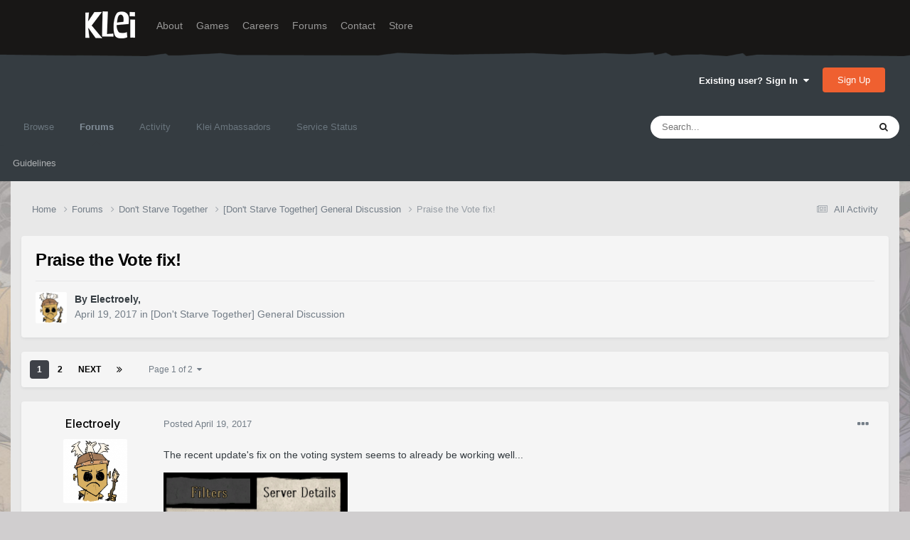

--- FILE ---
content_type: text/html;charset=UTF-8
request_url: https://forums.kleientertainment.com/forums/topic/77966-praise-the-vote-fix/
body_size: 28401
content:
<!DOCTYPE html>
<html lang="en-US" dir="ltr">
	<head>
		<meta charset="utf-8">
        
		<title>Praise the Vote fix! - [Don&#039;t Starve Together] General Discussion - Klei Entertainment Forums</title>
		
		
		
		

	<meta name="viewport" content="width=device-width, initial-scale=1">


	
	
		<meta property="og:image" content="https://cdn.forums.klei.com/monthly_2022_03/Klei-Forum-Default-Share-Meta-Image.png.4e691740a5b5ed4307b33392a356afd8.png">
	


	<meta name="twitter:card" content="summary_large_image" />




	
		
			
				<meta property="og:title" content="Praise the Vote fix!">
			
		
	

	
		
			
				<meta property="og:type" content="website">
			
		
	

	
		
			
				<meta property="og:url" content="https://forums.kleientertainment.com/forums/topic/77966-praise-the-vote-fix/">
			
		
	

	
		
			
				<meta name="description" content="The recent update&#039;s fix on the voting system seems to already be working well...">
			
		
	

	
		
			
				<meta property="og:description" content="The recent update&#039;s fix on the voting system seems to already be working well...">
			
		
	

	
		
			
				<meta property="og:updated_time" content="2017-04-21T17:59:56Z">
			
		
	

	
		
			
				<meta property="og:site_name" content="Klei Entertainment Forums">
			
		
	

	
		
			
				<meta property="og:locale" content="en_US">
			
		
	


	
		<link rel="next" href="https://forums.kleientertainment.com/forums/topic/77966-praise-the-vote-fix/page/2/" />
	

	
		<link rel="last" href="https://forums.kleientertainment.com/forums/topic/77966-praise-the-vote-fix/page/2/" />
	

	
		<link rel="canonical" href="https://forums.kleientertainment.com/forums/topic/77966-praise-the-vote-fix/" />
	

<link rel="alternate" type="application/rss+xml" title="ONI Bug Tracker -" href="https://forums.kleientertainment.com/rss/1-oni-bug-tracker.xml/" /><link rel="alternate" type="application/rss+xml" title="ONI Bug Tracker - Spaced Out!" href="https://forums.kleientertainment.com/rss/2-oni-bug-tracker-spaced-out.xml/" /><link rel="alternate" type="application/rss+xml" title="ONI Beta Bug Tracker" href="https://forums.kleientertainment.com/rss/4-oni-beta-bug-tracker.xml/" /><link rel="alternate" type="application/rss+xml" title="Rotwood Bug Tracker" href="https://forums.kleientertainment.com/rss/5-rotwood-bug-tracker.xml/" /><link rel="alternate" type="application/rss+xml" title="Don&#039;t Starve Together Updates" href="https://forums.kleientertainment.com/rss/6-dont-starve-together-updates.xml/" />



<link rel="manifest" href="https://forums.kleientertainment.com/manifest.webmanifest/">
<meta name="msapplication-config" content="https://forums.kleientertainment.com/browserconfig.xml/">
<meta name="msapplication-starturl" content="/">
<meta name="application-name" content="Klei Entertainment Forums">
<meta name="apple-mobile-web-app-title" content="Klei Entertainment Forums">

	<meta name="theme-color" content="#353c41">










<link rel="preload" href="//forums.kleientertainment.com/applications/core/interface/font/fontawesome-webfont.woff2?v=4.7.0" as="font" crossorigin="anonymous">
		


	<link rel="preconnect" href="https://fonts.googleapis.com">
	<link rel="preconnect" href="https://fonts.gstatic.com" crossorigin>
	
		<link href="https://fonts.googleapis.com/css2?family=Inter:wght@300;400;500;600;700&display=swap" rel="stylesheet">
	



	<link rel='stylesheet' href='https://forums.kleientertainment.com/uploads/css_built_41/341e4a57816af3ba440d891ca87450ff_framework.css?v=064c59fc581753144880' media='all'>

	<link rel='stylesheet' href='https://forums.kleientertainment.com/uploads/css_built_41/05e81b71abe4f22d6eb8d1a929494829_responsive.css?v=064c59fc581753144880' media='all'>

	<link rel='stylesheet' href='https://forums.kleientertainment.com/uploads/css_built_41/20446cf2d164adcc029377cb04d43d17_flags.css?v=064c59fc581753144880' media='all'>

	<link rel='stylesheet' href='https://forums.kleientertainment.com/uploads/css_built_41/90eb5adf50a8c640f633d47fd7eb1778_core.css?v=064c59fc581753144880' media='all'>

	<link rel='stylesheet' href='https://forums.kleientertainment.com/uploads/css_built_41/5a0da001ccc2200dc5625c3f3934497d_core_responsive.css?v=064c59fc581753144880' media='all'>

	<link rel='stylesheet' href='https://forums.kleientertainment.com/uploads/css_built_41/62e269ced0fdab7e30e026f1d30ae516_forums.css?v=064c59fc581753144880' media='all'>

	<link rel='stylesheet' href='https://forums.kleientertainment.com/uploads/css_built_41/76e62c573090645fb99a15a363d8620e_forums_responsive.css?v=064c59fc581753144880' media='all'>

	<link rel='stylesheet' href='https://forums.kleientertainment.com/uploads/css_built_41/ebdea0c6a7dab6d37900b9190d3ac77b_topics.css?v=064c59fc581753144880' media='all'>





<link rel='stylesheet' href='https://forums.kleientertainment.com/uploads/css_built_41/258adbb6e4f3e83cd3b355f84e3fa002_custom.css?v=064c59fc581753144880' media='all'>




		
		

	</head>
	<body class='ipsApp ipsApp_front ipsJS_none ipsClearfix' data-controller='core.front.core.app' data-message="" data-pageApp='forums' data-pageLocation='front' data-pageModule='forums' data-pageController='topic' data-pageID='77966'  >
		
<header id="fixed-header">
  <div id="header">
    <div class="container">
      <a href="/" title="Klei Entertainment" rel="home" id="logo">
        <img src="https://cdn.forums.klei.com/monthly_2025_01/logo_klei.png.1b635a091babf073efa0333fa1ad2265.png" alt="Klei Entertainment" />
      </a>
      <div id="header-region">
        <div class="block block-system block-menu block-odd first" data-bid="system-main-menu">
          <ul class="menu">
            <li class="first leaf about mid-504"><a href="https://www.klei.com/about">About</a></li>
            <li class="leaf active-trail games mid-500"><a href="http://klei.com/games">Games</a></li>
            <li class="leaf careers mid-501"><a href="http://klei.com/careers">Careers</a></li>
            <li class="leaf forums mid-503 active-trail active"><a href="http://forums.kleientertainment.com/">Forums</a></li>
            <li class="leaf contact mid-499"><a href="http://klei.com/contact">Contact</a></li>
            <li class="last leaf store mid-502"><a href="http://shop.klei.com">Store</a></li>
          </ul>
        </div> <!-- /block -->
      </div> <!-- /header-region -->
    </div> <!-- /container -->
  </div> <!-- /header -->
<a href="http://forums.kleientertainment.com/kleiform.php">
  <div style="height: 0px; width: 0px;"></div>
</a>
        

        
<!---- KLEISTUFF below -->

<script>
function getRealTextWidth(el) {
  const clone = document.createElement('span');
  clone.textContent = el.textContent;

  // Copy computed font styles
  const style = window.getComputedStyle(el);
  clone.style.font = style.font;
  clone.style.fontSize = style.fontSize;
  clone.style.fontWeight = style.fontWeight;
  clone.style.fontFamily = style.fontFamily;

  clone.style.whiteSpace = 'nowrap';
  clone.style.visibility = 'hidden';
  clone.style.position = 'absolute';
  clone.style.left = '-9999px';
  clone.style.top = '0';
  document.body.appendChild(clone);

  const width = clone.getBoundingClientRect().width;
  document.body.removeChild(clone);
  return width;
}

function checkAndResizeAllAuthors() {
  const wrappers = document.querySelectorAll(".cAuthorName");

  wrappers.forEach(wrapper => {
    const el = wrapper.querySelector("a span");
    const link = wrapper.querySelector("a");

    if (!el || !link) return;

    // Reset any previous adjustment
    el.classList.remove("too-long");
    el.style.fontSize = "";

    requestAnimationFrame(() => {
      const textWidth = getRealTextWidth(el);
      const containerWidth = link.getBoundingClientRect().width;

      if (textWidth > containerWidth + 1) {
        el.classList.add("too-long");
      }
    });
  });
}

document.addEventListener("DOMContentLoaded", () => {
  setTimeout(() => {
    checkAndResizeAllAuthors();
    window.addEventListener("resize", checkAndResizeAllAuthors);
  }, 50);
});
</script>


<!---- KLEISTUFF above -->       
<a href="http://forums.kleientertainment.com/kleiform.php"><div style="height: 0px; width: 0px;"></div></a>
		  <a href='#ipsLayout_mainArea' class='ipsHide' title='Go to main content on this page' accesskey='m'>Jump to content</a>
		<div id='ipsLayout_header' class='ipsClearfix'>
			





			<header>
				<div class='ipsLayout_container'>
					

<a href='https://forums.kleientertainment.com/' id='elSiteTitle' accesskey='1'></a>

					
						

	<ul id='elUserNav' class='ipsList_inline cSignedOut ipsResponsive_showDesktop'>
		
        
		
        
        
            
            <li id='elSignInLink'>
                <a href='https://forums.kleientertainment.com/login/' data-ipsMenu-closeOnClick="false" data-ipsMenu id='elUserSignIn'>
                    Existing user? Sign In &nbsp;<i class='fa fa-caret-down'></i>
                </a>
                
<div id='elUserSignIn_menu' class='ipsMenu ipsMenu_auto ipsHide'>
	<form accept-charset='utf-8' method='post' action='https://forums.kleientertainment.com/login/'>
		<input type="hidden" name="csrfKey" value="cfdc89191454e777d0a1d6401a17f45a">
		<input type="hidden" name="ref" value="aHR0cHM6Ly9mb3J1bXMua2xlaWVudGVydGFpbm1lbnQuY29tL2ZvcnVtcy90b3BpYy83Nzk2Ni1wcmFpc2UtdGhlLXZvdGUtZml4Lw==">
		<div data-role="loginForm">
			
			
			
				<div class='ipsColumns ipsColumns_noSpacing'>
					<div class='ipsColumn ipsColumn_wide' id='elUserSignIn_internal'>
						
<div class="ipsPad ipsForm ipsForm_vertical">
	<h4 class="ipsType_sectionHead">Sign In</h4>
	<br><br>
	<ul class='ipsList_reset'>
		<li class="ipsFieldRow ipsFieldRow_noLabel ipsFieldRow_fullWidth">
			
			
				<input type="text" placeholder="Display Name" name="auth" autocomplete="username">
			
		</li>
		<li class="ipsFieldRow ipsFieldRow_noLabel ipsFieldRow_fullWidth">
			<input type="password" placeholder="Password" name="password" autocomplete="current-password">
		</li>
		<li class="ipsFieldRow ipsFieldRow_checkbox ipsClearfix">
			<span class="ipsCustomInput">
				<input type="checkbox" name="remember_me" id="remember_me_checkbox" value="1" checked aria-checked="true">
				<span></span>
			</span>
			<div class="ipsFieldRow_content">
				<label class="ipsFieldRow_label" for="remember_me_checkbox">Remember me</label>
				<span class="ipsFieldRow_desc">Not recommended on shared computers</span>
			</div>
		</li>
		<li class="ipsFieldRow ipsFieldRow_fullWidth">
			<button type="submit" name="_processLogin" value="usernamepassword" class="ipsButton ipsButton_primary ipsButton_small" id="elSignIn_submit">Sign In</button>
			
				<p class="ipsType_right ipsType_small">
					
						<a href='https://forums.kleientertainment.com/lostpassword/' data-ipsDialog data-ipsDialog-title='Forgot your password?'>
					
					Forgot your password?</a>
				</p>
			
		</li>
	</ul>
</div>
					</div>
					<div class='ipsColumn ipsColumn_wide'>
						<div class='ipsPadding' id='elUserSignIn_external'>
							<div class='ipsAreaBackground_light ipsPadding:half'>
								
									<p class='ipsType_reset ipsType_small ipsType_center'><strong>Or sign in with one of these services</strong></p>
								
								
									<div class='ipsType_center ipsMargin_top:half'>
										

<button type="submit" name="_processLogin" value="3" class='ipsButton ipsButton_verySmall ipsButton_fullWidth ipsSocial ipsSocial_google' style="background-color: #4285F4">
	
		<span class='ipsSocial_icon'>
			
				<i class='fa fa-google'></i>
			
		</span>
		<span class='ipsSocial_text'>Sign in with Google</span>
	
</button>
									</div>
								
									<div class='ipsType_center ipsMargin_top:half'>
										

<button type="submit" name="_processLogin" value="9" class='ipsButton ipsButton_verySmall ipsButton_fullWidth ipsSocial ' style="background-color: #171a21">
	
		<span class='ipsSocial_icon'>
			
				<i class='fa fa-steam'></i>
			
		</span>
		<span class='ipsSocial_text'>Sign in with Steam</span>
	
</button>
									</div>
								
							</div>
						</div>
					</div>
				</div>
			
		</div>
	</form>
</div>
            </li>
            
        
		
			<li>
				
					<a href='https://forums.kleientertainment.com/register/'  id='elRegisterButton' class='ipsButton ipsButton_normal ipsButton_primary'>Sign Up</a>
				
			</li>
		
	</ul>

						
<ul class='ipsMobileHamburger ipsList_reset ipsResponsive_hideDesktop'>
	<li data-ipsDrawer data-ipsDrawer-drawerElem='#elMobileDrawer'>
		<a href='#' >
			
			
				
			
			
			
			<i class='fa fa-navicon'></i>
		</a>
	</li>
</ul>
					
				</div>
			</header>
			

	<nav data-controller='core.front.core.navBar' class=' ipsResponsive_showDesktop'>
		<div class='ipsNavBar_primary ipsLayout_container '>
			<ul data-role="primaryNavBar" class='ipsClearfix'>
				


	
	

	
		
		
		<li  id='elNavSecondary_1' data-role="navBarItem" data-navApp="core" data-navExt="CustomItem">
			
			
				<a href="https://forums.kleientertainment.com"  data-navItem-id="1" >
					Browse<span class='ipsNavBar_active__identifier'></span>
				</a>
			
			
				<ul class='ipsNavBar_secondary ipsHide' data-role='secondaryNavBar'>
					


	
		
		
		<li  id='elNavSecondary_18' data-role="navBarItem" data-navApp="cms" data-navExt="Pages">
			
			
				<a href="https://forums.kleientertainment.com/game-updates/"  data-navItem-id="18" >
					Game Updates<span class='ipsNavBar_active__identifier'></span>
				</a>
			
			
		</li>
	
	

	
		
		
		<li  id='elNavSecondary_17' data-role="navBarItem" data-navApp="cms" data-navExt="Pages">
			
			
				<a href="https://forums.kleientertainment.com/klei-bug-tracker/"  data-navItem-id="17" >
					Klei Bug Tracker<span class='ipsNavBar_active__identifier'></span>
				</a>
			
			
		</li>
	
	

					<li class='ipsHide' id='elNavigationMore_1' data-role='navMore'>
						<a href='#' data-ipsMenu data-ipsMenu-appendTo='#elNavigationMore_1' id='elNavigationMore_1_dropdown'>More <i class='fa fa-caret-down'></i></a>
						<ul class='ipsHide ipsMenu ipsMenu_auto' id='elNavigationMore_1_dropdown_menu' data-role='moreDropdown'></ul>
					</li>
				</ul>
			
		</li>
	
	

	
		
		
			
		
		<li class='ipsNavBar_active' data-active id='elNavSecondary_8' data-role="navBarItem" data-navApp="forums" data-navExt="Forums">
			
			
				<a href="https://forums.kleientertainment.com/forums/"  data-navItem-id="8" data-navDefault>
					Forums<span class='ipsNavBar_active__identifier'></span>
				</a>
			
			
				<ul class='ipsNavBar_secondary ' data-role='secondaryNavBar'>
					


	
		
		
		<li  id='elNavSecondary_11' data-role="navBarItem" data-navApp="core" data-navExt="Guidelines">
			
			
				<a href="https://forums.kleientertainment.com/guidelines/"  data-navItem-id="11" >
					Guidelines<span class='ipsNavBar_active__identifier'></span>
				</a>
			
			
		</li>
	
	

					<li class='ipsHide' id='elNavigationMore_8' data-role='navMore'>
						<a href='#' data-ipsMenu data-ipsMenu-appendTo='#elNavigationMore_8' id='elNavigationMore_8_dropdown'>More <i class='fa fa-caret-down'></i></a>
						<ul class='ipsHide ipsMenu ipsMenu_auto' id='elNavigationMore_8_dropdown_menu' data-role='moreDropdown'></ul>
					</li>
				</ul>
			
		</li>
	
	

	
		
		
		<li  id='elNavSecondary_2' data-role="navBarItem" data-navApp="core" data-navExt="CustomItem">
			
			
				<a href="https://forums.kleientertainment.com/discover/"  data-navItem-id="2" >
					Activity<span class='ipsNavBar_active__identifier'></span>
				</a>
			
			
				<ul class='ipsNavBar_secondary ipsHide' data-role='secondaryNavBar'>
					


	
		
		
		<li  id='elNavSecondary_3' data-role="navBarItem" data-navApp="core" data-navExt="AllActivity">
			
			
				<a href="https://forums.kleientertainment.com/discover/"  data-navItem-id="3" >
					All Activity<span class='ipsNavBar_active__identifier'></span>
				</a>
			
			
		</li>
	
	

	
		
		
		<li  id='elNavSecondary_4' data-role="navBarItem" data-navApp="core" data-navExt="YourActivityStreams">
			
			
				<a href="#" id="elNavigation_4" data-ipsMenu data-ipsMenu-appendTo='#elNavSecondary_2' data-ipsMenu-activeClass='ipsNavActive_menu' data-navItem-id="4" >
					My Activity Streams <i class="fa fa-caret-down"></i><span class='ipsNavBar_active__identifier'></span>
				</a>
				<ul id="elNavigation_4_menu" class="ipsMenu ipsMenu_auto ipsHide">
					

	
		
			<li class='ipsMenu_item' data-streamid='45'>
				<a href='https://forums.kleientertainment.com/discover/45/' >
					Game Updates
				</a>
			</li>
		
	

				</ul>
			
			
		</li>
	
	

	
		
		
		<li  id='elNavSecondary_5' data-role="navBarItem" data-navApp="core" data-navExt="YourActivityStreamsItem">
			
			
				<a href="https://forums.kleientertainment.com/discover/unread/"  data-navItem-id="5" >
					Unread Content<span class='ipsNavBar_active__identifier'></span>
				</a>
			
			
		</li>
	
	

	
		
		
		<li  id='elNavSecondary_6' data-role="navBarItem" data-navApp="core" data-navExt="YourActivityStreamsItem">
			
			
				<a href="https://forums.kleientertainment.com/discover/content-started/"  data-navItem-id="6" >
					Content I Started<span class='ipsNavBar_active__identifier'></span>
				</a>
			
			
		</li>
	
	

	
		
		
		<li  id='elNavSecondary_7' data-role="navBarItem" data-navApp="core" data-navExt="Search">
			
			
				<a href="https://forums.kleientertainment.com/search/"  data-navItem-id="7" >
					Search<span class='ipsNavBar_active__identifier'></span>
				</a>
			
			
		</li>
	
	

					<li class='ipsHide' id='elNavigationMore_2' data-role='navMore'>
						<a href='#' data-ipsMenu data-ipsMenu-appendTo='#elNavigationMore_2' id='elNavigationMore_2_dropdown'>More <i class='fa fa-caret-down'></i></a>
						<ul class='ipsHide ipsMenu ipsMenu_auto' id='elNavigationMore_2_dropdown_menu' data-role='moreDropdown'></ul>
					</li>
				</ul>
			
		</li>
	
	

	
		
		
		<li  id='elNavSecondary_30' data-role="navBarItem" data-navApp="cms" data-navExt="Pages">
			
			
				<a href="https://forums.kleientertainment.com/ambassador-list/"  data-navItem-id="30" >
					Klei Ambassadors<span class='ipsNavBar_active__identifier'></span>
				</a>
			
			
		</li>
	
	

	
		
		
		<li  id='elNavSecondary_21' data-role="navBarItem" data-navApp="core" data-navExt="CustomItem">
			
			
				<a href="https://status.kleientertainment.com/" target='_blank' rel="noopener" data-navItem-id="21" >
					Service Status<span class='ipsNavBar_active__identifier'></span>
				</a>
			
			
		</li>
	
	

	
	

	
	

	
	

	
	

				<li class='ipsHide' id='elNavigationMore' data-role='navMore'>
					<a href='#' data-ipsMenu data-ipsMenu-appendTo='#elNavigationMore' id='elNavigationMore_dropdown'>More</a>
					<ul class='ipsNavBar_secondary ipsHide' data-role='secondaryNavBar'>
						<li class='ipsHide' id='elNavigationMore_more' data-role='navMore'>
							<a href='#' data-ipsMenu data-ipsMenu-appendTo='#elNavigationMore_more' id='elNavigationMore_more_dropdown'>More <i class='fa fa-caret-down'></i></a>
							<ul class='ipsHide ipsMenu ipsMenu_auto' id='elNavigationMore_more_dropdown_menu' data-role='moreDropdown'></ul>
						</li>
					</ul>
				</li>
			</ul>
			

	<div id="elSearchWrapper">
		<div id='elSearch' data-controller="core.front.core.quickSearch">
			<form accept-charset='utf-8' action='//forums.kleientertainment.com/search/?do=quicksearch' method='post'>
                <input type='search' id='elSearchField' placeholder='Search...' name='q' autocomplete='off' aria-label='Search'>
                <details class='cSearchFilter'>
                    <summary class='cSearchFilter__text'></summary>
                    <ul class='cSearchFilter__menu'>
                        
                        <li><label><input type="radio" name="type" value="all" ><span class='cSearchFilter__menuText'>Everywhere</span></label></li>
                        
                            
                                <li><label><input type="radio" name="type" value='contextual_{&quot;type&quot;:&quot;forums_topic&quot;,&quot;nodes&quot;:66}' checked><span class='cSearchFilter__menuText'>This Forum</span></label></li>
                            
                                <li><label><input type="radio" name="type" value='contextual_{&quot;type&quot;:&quot;forums_topic&quot;,&quot;item&quot;:77966}' checked><span class='cSearchFilter__menuText'>This Topic</span></label></li>
                            
                        
                        
                            <li><label><input type="radio" name="type" value="forums_topic"><span class='cSearchFilter__menuText'>Topics</span></label></li>
                        
                            <li><label><input type="radio" name="type" value="downloads_file"><span class='cSearchFilter__menuText'>Files</span></label></li>
                        
                            <li><label><input type="radio" name="type" value="cms_pages_pageitem"><span class='cSearchFilter__menuText'>Pages</span></label></li>
                        
                            <li><label><input type="radio" name="type" value="cms_records4"><span class='cSearchFilter__menuText'>Bugs</span></label></li>
                        
                            <li><label><input type="radio" name="type" value="cms_records7"><span class='cSearchFilter__menuText'>Updates</span></label></li>
                        
                            <li><label><input type="radio" name="type" value="cms_records9"><span class='cSearchFilter__menuText'>Bugs</span></label></li>
                        
                            <li><label><input type="radio" name="type" value="core_members"><span class='cSearchFilter__menuText'>Members</span></label></li>
                        
                    </ul>
                </details>
				<button class='cSearchSubmit' type="submit" aria-label='Search'><i class="fa fa-search"></i></button>
			</form>
		</div>
	</div>

		</div>
	</nav>

			
<ul id='elMobileNav' class='ipsResponsive_hideDesktop' data-controller='core.front.core.mobileNav'>
	
		
			
			
				
				
			
				
				
			
				
					<li id='elMobileBreadcrumb'>
						<a href='https://forums.kleientertainment.com/forums/forum/66-dont-starve-together-general-discussion/'>
							<span>[Don&#039;t Starve Together] General Discussion</span>
						</a>
					</li>
				
				
			
				
				
			
		
	
	
	
	<li >
		<a data-action="defaultStream" href='https://forums.kleientertainment.com/discover/'><i class="fa fa-newspaper-o" aria-hidden="true"></i></a>
	</li>

	

	
		<li class='ipsJS_show'>
			<a href='https://forums.kleientertainment.com/search/'><i class='fa fa-search'></i></a>
		</li>
	
</ul>
		</div>   
		<main id='ipsLayout_body' class='ipsLayout_container'>
			<div id='ipsLayout_contentArea'>
				<div id='ipsLayout_contentWrapper'>
					
<nav class='ipsBreadcrumb ipsBreadcrumb_top ipsFaded_withHover'>
	

	<ul class='ipsList_inline ipsPos_right'>
		
		<li >
			<a data-action="defaultStream" class='ipsType_light '  href='https://forums.kleientertainment.com/discover/'><i class="fa fa-newspaper-o" aria-hidden="true"></i> <span>All Activity</span></a>
		</li>
		
	</ul>

	<ul data-role="breadcrumbList">
		<li>
			<a title="Home" href='https://forums.kleientertainment.com/'>
				<span>Home <i class='fa fa-angle-right'></i></span>
			</a>
		</li>
		
		
			<li>
				
					<a href='https://forums.kleientertainment.com/forums/'>
						<span>Forums <i class='fa fa-angle-right' aria-hidden="true"></i></span>
					</a>
				
			</li>
		
			<li>
				
					<a href='https://forums.kleientertainment.com/forums/forum/73-dont-starve-together/'>
						<span>Don&#039;t Starve Together <i class='fa fa-angle-right' aria-hidden="true"></i></span>
					</a>
				
			</li>
		
			<li>
				
					<a href='https://forums.kleientertainment.com/forums/forum/66-dont-starve-together-general-discussion/'>
						<span>[Don&#039;t Starve Together] General Discussion <i class='fa fa-angle-right' aria-hidden="true"></i></span>
					</a>
				
			</li>
		
			<li>
				
					Praise the Vote fix!
				
			</li>
		
	</ul>
</nav>
					
					<div id='ipsLayout_mainArea'>
						
						
						
						

	




						


<div class="ipsPageHeader ipsResponsive_pull ipsBox ipsPadding sm:ipsPadding:half ipsMargin_bottom">
		
	
	<div class="ipsFlex ipsFlex-ai:center ipsFlex-fw:wrap ipsGap:4">
		<div class="ipsFlex-flex:11">
			<h1 class="ipsType_pageTitle ipsContained_container">
				

				
				
					<span class="ipsType_break ipsContained">
						<span>Praise the Vote fix!</span>
					</span>
				
			</h1>
			
			
		</div>
		
	</div>
	<hr class="ipsHr">
	<div class="ipsPageHeader__meta ipsFlex ipsFlex-jc:between ipsFlex-ai:center ipsFlex-fw:wrap ipsGap:3">
		<div class="ipsFlex-flex:11">
			<div class="ipsPhotoPanel ipsPhotoPanel_mini ipsPhotoPanel_notPhone ipsClearfix">
				


	<a href="https://forums.kleientertainment.com/profile/691891-electroely/" rel="nofollow" data-ipsHover data-ipsHover-width="370" data-ipsHover-target="https://forums.kleientertainment.com/profile/691891-electroely/?do=hovercard" class="ipsUserPhoto ipsUserPhoto_mini" title="Go to Electroely's profile">
		<img src='//cdn.forums.klei.com/monthly_2017_04/583f4e7500538_NewCanvas.png.8654e71cc702bc7b3e803122cdd6745f.thumb.png.ac6e3834af921efe56bc0930b7ac76d3.png' alt='Electroely' loading="lazy">
	</a>

				<div>
					<p class="ipsType_reset ipsType_blendLinks">
						<span class="ipsType_normal">
						
							<strong>By 


<a href='https://forums.kleientertainment.com/profile/691891-electroely/' rel="nofollow" data-ipsHover data-ipsHover-width='370' data-ipsHover-target='https://forums.kleientertainment.com/profile/691891-electroely/?do=hovercard&amp;referrer=https%253A%252F%252Fforums.kleientertainment.com%252Fforums%252Ftopic%252F77966-praise-the-vote-fix%252F' title="Go to Electroely's profile" class="ipsType_break"><span id="cAuthorPane_author" color="#000000"><span id="cAuthorPane_author" color="#000000">Electroely</span></a>, </strong><br>
							<span class="ipsType_light"><time datetime='2017-04-19T23:18:05Z' title='04/19/17 11:18  PM' data-short='8 yr'>April 19, 2017</time> in <a href="https://forums.kleientertainment.com/forums/forum/66-dont-starve-together-general-discussion/">[Don&#039;t Starve Together] General Discussion</a></span>
						
						</span>
					</p>
				</div>
			</div>
		</div>
					
	</div>
	
	
</div>








<div class="ipsClearfix">
	<ul class="ipsToolList ipsToolList_horizontal ipsClearfix ipsSpacer_both ipsResponsive_hidePhone">
		
		
		
	</ul>
</div>



    

<div id="comments" data-controller="core.front.core.commentFeed,forums.front.topic.view, core.front.core.ignoredComments" data-autopoll data-baseurl="https://forums.kleientertainment.com/forums/topic/77966-praise-the-vote-fix/"  data-feedid="topic-77966" class="cTopic ipsClear ipsSpacer_top">
	
			

				<div class="ipsBox ipsResponsive_pull ipsPadding:half ipsClearfix ipsClear ipsMargin_bottom">
					
					
						


	
	<ul class='ipsPagination' id='elPagination_de157ed6df1df11ab641390fd69881cd_1200447307' data-ipsPagination-seoPagination='true' data-pages='2' data-ipsPagination  data-ipsPagination-pages="2" data-ipsPagination-perPage='25'>
		
			
				<li class='ipsPagination_first ipsPagination_inactive'><a href='https://forums.kleientertainment.com/forums/topic/77966-praise-the-vote-fix/#comments' rel="first" data-page='1' data-ipsTooltip title='First page'><i class='fa fa-angle-double-left'></i></a></li>
				<li class='ipsPagination_prev ipsPagination_inactive'><a href='https://forums.kleientertainment.com/forums/topic/77966-praise-the-vote-fix/#comments' rel="prev" data-page='0' data-ipsTooltip title='Previous page'>Prev</a></li>
			
			<li class='ipsPagination_page ipsPagination_active'><a href='https://forums.kleientertainment.com/forums/topic/77966-praise-the-vote-fix/#comments' data-page='1'>1</a></li>
			
				
					<li class='ipsPagination_page'><a href='https://forums.kleientertainment.com/forums/topic/77966-praise-the-vote-fix/page/2/#comments' data-page='2'>2</a></li>
				
				<li class='ipsPagination_next'><a href='https://forums.kleientertainment.com/forums/topic/77966-praise-the-vote-fix/page/2/#comments' rel="next" data-page='2' data-ipsTooltip title='Next page'>Next</a></li>
				<li class='ipsPagination_last'><a href='https://forums.kleientertainment.com/forums/topic/77966-praise-the-vote-fix/page/2/#comments' rel="last" data-page='2' data-ipsTooltip title='Last page'><i class='fa fa-angle-double-right'></i></a></li>
			
			
				<li class='ipsPagination_pageJump'>
					<a href='#' data-ipsMenu data-ipsMenu-closeOnClick='false' data-ipsMenu-appendTo='#elPagination_de157ed6df1df11ab641390fd69881cd_1200447307' id='elPagination_de157ed6df1df11ab641390fd69881cd_1200447307_jump'>Page 1 of 2 &nbsp;<i class='fa fa-caret-down'></i></a>
					<div class='ipsMenu ipsMenu_narrow ipsPadding ipsHide' id='elPagination_de157ed6df1df11ab641390fd69881cd_1200447307_jump_menu'>
						<form accept-charset='utf-8' method='post' action='https://forums.kleientertainment.com/forums/topic/77966-praise-the-vote-fix/#comments' data-role="pageJump" data-baseUrl='#'>
							<ul class='ipsForm ipsForm_horizontal'>
								<li class='ipsFieldRow'>
									<input type='number' min='1' max='2' placeholder='Page number' class='ipsField_fullWidth' name='page'>
								</li>
								<li class='ipsFieldRow ipsFieldRow_fullWidth'>
									<input type='submit' class='ipsButton_fullWidth ipsButton ipsButton_verySmall ipsButton_primary' value='Go'>
								</li>
							</ul>
						</form>
					</div>
				</li>
			
		
	</ul>

					
				</div>
			
	

	

<div data-controller='core.front.core.recommendedComments' data-url='https://forums.kleientertainment.com/forums/topic/77966-praise-the-vote-fix/?recommended=comments' class='ipsRecommendedComments ipsHide'>
	<div data-role="recommendedComments">
		<h2 class='ipsType_sectionHead ipsType_large ipsType_bold ipsMargin_bottom'>Recommended Posts</h2>
		
	</div>
</div>
	
	<div id="elPostFeed" data-role="commentFeed" data-controller="core.front.core.moderation" >
		<form action="https://forums.kleientertainment.com/forums/topic/77966-praise-the-vote-fix/?csrfKey=cfdc89191454e777d0a1d6401a17f45a&amp;do=multimodComment" method="post" data-ipspageaction data-role="moderationTools">
			
			
				

					

					
					



<a id='comment-910612'></a>
<article  id='elComment_910612' class='cPost ipsBox ipsResponsive_pull  ipsComment  ipsComment_parent ipsClearfix ipsClear ipsColumns ipsColumns_noSpacing ipsColumns_collapsePhone    '>
	

	

	<div class='cAuthorPane_mobile ipsResponsive_showPhone'>
		<div class='cAuthorPane_photo'>
			<div class='cAuthorPane_photoWrap'>
				


	<a href="https://forums.kleientertainment.com/profile/691891-electroely/" rel="nofollow" data-ipsHover data-ipsHover-width="370" data-ipsHover-target="https://forums.kleientertainment.com/profile/691891-electroely/?do=hovercard" class="ipsUserPhoto ipsUserPhoto_large" title="Go to Electroely's profile">
		<img src='//cdn.forums.klei.com/monthly_2017_04/583f4e7500538_NewCanvas.png.8654e71cc702bc7b3e803122cdd6745f.thumb.png.ac6e3834af921efe56bc0930b7ac76d3.png' alt='Electroely' loading="lazy">
	</a>

				
				
			</div>
		</div>
		<div class='cAuthorPane_content'>
			<h3 class='ipsType_sectionHead cAuthorPane_author ipsType_break ipsType_blendLinks ipsFlex ipsFlex-ai:center'>
				


<a href='https://forums.kleientertainment.com/profile/691891-electroely/' rel="nofollow" data-ipsHover data-ipsHover-width='370' data-ipsHover-target='https://forums.kleientertainment.com/profile/691891-electroely/?do=hovercard&amp;referrer=https%253A%252F%252Fforums.kleientertainment.com%252Fforums%252Ftopic%252F77966-praise-the-vote-fix%252F' title="Go to Electroely's profile" class="ipsType_break"><span id="cAuthorPane_author" color="#000000"><span id="cAuthorPane_author" color="#000000">Electroely</span></a>
			</h3>
			<div class='ipsType_light ipsType_reset'>
				<a href='https://forums.kleientertainment.com/forums/topic/77966-praise-the-vote-fix/?do=findComment&amp;comment=910612' rel="nofollow" class='ipsType_blendLinks'>Posted <time datetime='2017-04-19T23:18:05Z' title='04/19/17 11:18  PM' data-short='8 yr'>April 19, 2017</time></a>
				
			</div>
		</div>
	</div>
	<aside class='ipsComment_author cAuthorPane ipsColumn ipsColumn_medium ipsResponsive_hidePhone'>
		<h3 class='ipsType_sectionHead cAuthorPane_author ipsType_blendLinks ipsType_break'><strong><span class="cAuthorName">


<a href='https://forums.kleientertainment.com/profile/691891-electroely/' rel="nofollow" data-ipsHover data-ipsHover-width='370' data-ipsHover-target='https://forums.kleientertainment.com/profile/691891-electroely/?do=hovercard&amp;referrer=https%253A%252F%252Fforums.kleientertainment.com%252Fforums%252Ftopic%252F77966-praise-the-vote-fix%252F' title="Go to Electroely's profile" class="ipsType_break"><span id="cAuthorPane_author" color="#000000">Electroely</a></span></strong>
			
		</h3>
		<ul class='cAuthorPane_info ipsList_reset'>
			<li data-role='photo' class='cAuthorPane_photo'>
				<div class='cAuthorPane_photoWrap'>
					


	<a href="https://forums.kleientertainment.com/profile/691891-electroely/" rel="nofollow" data-ipsHover data-ipsHover-width="370" data-ipsHover-target="https://forums.kleientertainment.com/profile/691891-electroely/?do=hovercard" class="ipsUserPhoto ipsUserPhoto_large" title="Go to Electroely's profile">
		<img src='//cdn.forums.klei.com/monthly_2017_04/583f4e7500538_NewCanvas.png.8654e71cc702bc7b3e803122cdd6745f.thumb.png.ac6e3834af921efe56bc0930b7ac76d3.png' alt='Electroely' loading="lazy">
	</a>

					
					
				</div>
			</li>
			
				<li data-role='group'><span id="cAuthorPane_author" color="#000000">Registered Users</span></li>
				
			
			
				<li data-role='stats' class='ipsMargin_top'>
					<ul class="ipsList_reset ipsType_light ipsFlex ipsFlex-ai:center ipsFlex-jc:center ipsGap_row:2 cAuthorPane_stats">
						<li>
							
								<a href="https://forums.kleientertainment.com/profile/691891-electroely/content/" rel="nofollow" title="1758 posts" data-ipsTooltip class="ipsType_blendLinks">
							
								<i class="fa fa-comment"></i> 1.8k
							
								</a>
							
						</li>
						
					</ul>
				</li>
			
			
				

	
		
<a title="Alpha Contributor"><img src="https://kleiforums.s3.amazonaws.com/badges/onibeta_sm.png"></img></a>
	

			
		</ul>
	</aside>
	<div class='ipsColumn ipsColumn_fluid ipsMargin:none'>
		

<div id='comment-910612_wrap' data-controller='core.front.core.comment' data-commentApp='forums' data-commentType='forums' data-commentID="910612" data-quoteData='{&quot;userid&quot;:691891,&quot;username&quot;:&quot;Electroely&quot;,&quot;timestamp&quot;:1492643885,&quot;contentapp&quot;:&quot;forums&quot;,&quot;contenttype&quot;:&quot;forums&quot;,&quot;contentid&quot;:77966,&quot;contentclass&quot;:&quot;forums_Topic&quot;,&quot;contentcommentid&quot;:910612}' class='ipsComment_content ipsType_medium'>

	<div class='ipsComment_meta ipsType_light ipsFlex ipsFlex-ai:center ipsFlex-jc:between ipsFlex-fd:row-reverse'>
		<div class='ipsType_light ipsType_reset ipsType_blendLinks ipsComment_toolWrap'>
			<div class='ipsResponsive_hidePhone ipsComment_badges'>
				<ul class='ipsList_reset ipsFlex ipsFlex-jc:end ipsFlex-fw:wrap ipsGap:2 ipsGap_row:1'>
					
					
					
					
					
				</ul>
			</div>
			<ul class='ipsList_reset ipsComment_tools'>
				<li>
					<a href='#elControls_910612_menu' class='ipsComment_ellipsis' id='elControls_910612' title='More options...' data-ipsMenu data-ipsMenu-appendTo='#comment-910612_wrap'><i class='fa fa-ellipsis-h'></i></a>
					<ul id='elControls_910612_menu' class='ipsMenu ipsMenu_narrow ipsHide'>
						
						
							<li class='ipsMenu_item'><a href='https://forums.kleientertainment.com/forums/topic/77966-praise-the-vote-fix/' title='Share this post' data-ipsDialog data-ipsDialog-size='narrow' data-ipsDialog-content='#elShareComment_910612_menu' data-ipsDialog-title="Share this post" id='elSharePost_910612' data-role='shareComment'>Share</a></li>
						
                        
						
						
						
							
								
							
							
							
							
							
							
						
					</ul>
				</li>
				
			</ul>
		</div>

		<div class='ipsType_reset ipsResponsive_hidePhone'>
			<a href='https://forums.kleientertainment.com/forums/topic/77966-praise-the-vote-fix/?do=findComment&amp;comment=910612' rel="nofollow" class='ipsType_blendLinks'>Posted <time datetime='2017-04-19T23:18:05Z' title='04/19/17 11:18  PM' data-short='8 yr'>April 19, 2017</time></a>
			
			<span class='ipsResponsive_hidePhone'>
				
				
			</span>
		</div>
	</div>

	

    

	<div class='cPost_contentWrap'>
		
		<div data-role='commentContent' class='ipsType_normal ipsType_richText ipsPadding_bottom ipsContained' data-controller='core.front.core.lightboxedImages'>

          
<p>
	The recent update's fix on the voting system seems to already be working well...
</p>

<p>
	<img class="ipsImage ipsImage_thumbnailed" data-fileid="112299" src="//cdn.forums.klei.com/monthly_2017_04/heckyeah.PNG.4c03699de777a2d80c9d1da71d34f61a.PNG" alt="heckyeah.PNG" /></p>


			
		</div>

		

		
	</div>

	

	



<div class='ipsPadding ipsHide cPostShareMenu' id='elShareComment_910612_menu'>
	<h5 class='ipsType_normal ipsType_reset'>Link to comment</h5>
	
		
	
	
    <span data-ipsCopy data-ipsCopy-flashmessage>
        <a href="https://forums.kleientertainment.com/forums/topic/77966-praise-the-vote-fix/" class="ipsButton ipsButton_light ipsButton_small ipsButton_fullWidth" data-role="copyButton" data-clipboard-text="https://forums.kleientertainment.com/forums/topic/77966-praise-the-vote-fix/" data-ipstooltip title='Copy Link to Clipboard'><i class="fa fa-clone"></i> https://forums.kleientertainment.com/forums/topic/77966-praise-the-vote-fix/</a>
    </span>

	
	<h5 class='ipsType_normal ipsType_reset ipsSpacer_top'>Share on other sites</h5>
	

	<ul class='ipsList_inline ipsList_noSpacing ipsClearfix' data-controller="core.front.core.sharelink">
		
			<li>
<a href="https://x.com/share?url=https%3A%2F%2Fforums.kleientertainment.com%2Fforums%2Ftopic%2F77966-praise-the-vote-fix%2F%3Fdo%3DfindComment%26comment%3D910612" class="cShareLink cShareLink_x" target="_blank" data-role="shareLink" title='Share on X' data-ipsTooltip rel='nofollow noopener'>
    <i class="fa fa-x"></i>
</a></li>
		
			<li>
<a href="https://www.facebook.com/sharer/sharer.php?u=https%3A%2F%2Fforums.kleientertainment.com%2Fforums%2Ftopic%2F77966-praise-the-vote-fix%2F%3Fdo%3DfindComment%26comment%3D910612" class="cShareLink cShareLink_facebook" target="_blank" data-role="shareLink" title='Share on Facebook' data-ipsTooltip rel='noopener nofollow'>
	<i class="fa fa-facebook"></i>
</a></li>
		
			<li>
<a href="https://www.reddit.com/submit?url=https%3A%2F%2Fforums.kleientertainment.com%2Fforums%2Ftopic%2F77966-praise-the-vote-fix%2F%3Fdo%3DfindComment%26comment%3D910612&amp;title=Praise+the+Vote+fix%21" rel="nofollow noopener" class="cShareLink cShareLink_reddit" target="_blank" title='Share on Reddit' data-ipsTooltip>
	<i class="fa fa-reddit"></i>
</a></li>
		
			<li>
<a href="https://pinterest.com/pin/create/button/?url=https://forums.kleientertainment.com/forums/topic/77966-praise-the-vote-fix/?do=findComment%26comment=910612&amp;media=https://cdn.forums.klei.com/monthly_2022_03/Klei-Forum-Default-Share-Meta-Image.png.4e691740a5b5ed4307b33392a356afd8.png" class="cShareLink cShareLink_pinterest" rel="nofollow noopener" target="_blank" data-role="shareLink" title='Share on Pinterest' data-ipsTooltip>
	<i class="fa fa-pinterest"></i>
</a></li>
		
	</ul>


	<hr class='ipsHr'>
	<button class='ipsHide ipsButton ipsButton_small ipsButton_light ipsButton_fullWidth ipsMargin_top:half' data-controller='core.front.core.webshare' data-role='webShare' data-webShareTitle='Praise the Vote fix!' data-webShareText='The recent update&#039;s fix on the voting system seems to already be working well...
 


	 
' data-webShareUrl='https://forums.kleientertainment.com/forums/topic/77966-praise-the-vote-fix/?do=findComment&amp;comment=910612'>More sharing options...</button>

	
</div>
</div>
	</div>
</article>
					
					
					
				

					

					
					



<a id='comment-910617'></a>
<article  id='elComment_910617' class='cPost ipsBox ipsResponsive_pull  ipsComment  ipsComment_parent ipsClearfix ipsClear ipsColumns ipsColumns_noSpacing ipsColumns_collapsePhone    '>
	

	

	<div class='cAuthorPane_mobile ipsResponsive_showPhone'>
		<div class='cAuthorPane_photo'>
			<div class='cAuthorPane_photoWrap'>
				


	<a href="https://forums.kleientertainment.com/profile/987133-cheetos/" rel="nofollow" data-ipsHover data-ipsHover-width="370" data-ipsHover-target="https://forums.kleientertainment.com/profile/987133-cheetos/?do=hovercard" class="ipsUserPhoto ipsUserPhoto_large" title="Go to Cheetos's profile">
		<img src='//cdn.forums.klei.com/monthly_2017_04/tumblr_n2ykxnSbgn1t69g6xo1_400gif.thumb.gif.9edc4aaf42e035a1f1d71b4c00d50312.gif' alt='Cheetos' loading="lazy">
	</a>

				
				
			</div>
		</div>
		<div class='cAuthorPane_content'>
			<h3 class='ipsType_sectionHead cAuthorPane_author ipsType_break ipsType_blendLinks ipsFlex ipsFlex-ai:center'>
				


<a href='https://forums.kleientertainment.com/profile/987133-cheetos/' rel="nofollow" data-ipsHover data-ipsHover-width='370' data-ipsHover-target='https://forums.kleientertainment.com/profile/987133-cheetos/?do=hovercard&amp;referrer=https%253A%252F%252Fforums.kleientertainment.com%252Fforums%252Ftopic%252F77966-praise-the-vote-fix%252F' title="Go to Cheetos's profile" class="ipsType_break"><span id="cAuthorPane_author" color="#000000"><span id="cAuthorPane_author" color="#000000">Cheetos</span></a>
			</h3>
			<div class='ipsType_light ipsType_reset'>
				<a href='https://forums.kleientertainment.com/forums/topic/77966-praise-the-vote-fix/?do=findComment&amp;comment=910617' rel="nofollow" class='ipsType_blendLinks'>Posted <time datetime='2017-04-19T23:26:59Z' title='04/19/17 11:26  PM' data-short='8 yr'>April 19, 2017</time></a>
				
			</div>
		</div>
	</div>
	<aside class='ipsComment_author cAuthorPane ipsColumn ipsColumn_medium ipsResponsive_hidePhone'>
		<h3 class='ipsType_sectionHead cAuthorPane_author ipsType_blendLinks ipsType_break'><strong><span class="cAuthorName">


<a href='https://forums.kleientertainment.com/profile/987133-cheetos/' rel="nofollow" data-ipsHover data-ipsHover-width='370' data-ipsHover-target='https://forums.kleientertainment.com/profile/987133-cheetos/?do=hovercard&amp;referrer=https%253A%252F%252Fforums.kleientertainment.com%252Fforums%252Ftopic%252F77966-praise-the-vote-fix%252F' title="Go to Cheetos's profile" class="ipsType_break"><span id="cAuthorPane_author" color="#000000">Cheetos</a></span></strong>
			
		</h3>
		<ul class='cAuthorPane_info ipsList_reset'>
			<li data-role='photo' class='cAuthorPane_photo'>
				<div class='cAuthorPane_photoWrap'>
					


	<a href="https://forums.kleientertainment.com/profile/987133-cheetos/" rel="nofollow" data-ipsHover data-ipsHover-width="370" data-ipsHover-target="https://forums.kleientertainment.com/profile/987133-cheetos/?do=hovercard" class="ipsUserPhoto ipsUserPhoto_large" title="Go to Cheetos's profile">
		<img src='//cdn.forums.klei.com/monthly_2017_04/tumblr_n2ykxnSbgn1t69g6xo1_400gif.thumb.gif.9edc4aaf42e035a1f1d71b4c00d50312.gif' alt='Cheetos' loading="lazy">
	</a>

					
					
				</div>
			</li>
			
				<li data-role='group'><span id="cAuthorPane_author" color="#000000">Registered Users</span></li>
				
			
			
				<li data-role='stats' class='ipsMargin_top'>
					<ul class="ipsList_reset ipsType_light ipsFlex ipsFlex-ai:center ipsFlex-jc:center ipsGap_row:2 cAuthorPane_stats">
						<li>
							
								<a href="https://forums.kleientertainment.com/profile/987133-cheetos/content/" rel="nofollow" title="160 posts" data-ipsTooltip class="ipsType_blendLinks">
							
								<i class="fa fa-comment"></i> 160
							
								</a>
							
						</li>
						
					</ul>
				</li>
			
			
				

	
		
<a title="Conquer"><img src="https://kleiforums.s3.amazonaws.com/badges/title.png" alt="Visited by the Title Fairy"></img></A>
	

			
		</ul>
	</aside>
	<div class='ipsColumn ipsColumn_fluid ipsMargin:none'>
		

<div id='comment-910617_wrap' data-controller='core.front.core.comment' data-commentApp='forums' data-commentType='forums' data-commentID="910617" data-quoteData='{&quot;userid&quot;:987133,&quot;username&quot;:&quot;Cheetos&quot;,&quot;timestamp&quot;:1492644419,&quot;contentapp&quot;:&quot;forums&quot;,&quot;contenttype&quot;:&quot;forums&quot;,&quot;contentid&quot;:77966,&quot;contentclass&quot;:&quot;forums_Topic&quot;,&quot;contentcommentid&quot;:910617}' class='ipsComment_content ipsType_medium'>

	<div class='ipsComment_meta ipsType_light ipsFlex ipsFlex-ai:center ipsFlex-jc:between ipsFlex-fd:row-reverse'>
		<div class='ipsType_light ipsType_reset ipsType_blendLinks ipsComment_toolWrap'>
			<div class='ipsResponsive_hidePhone ipsComment_badges'>
				<ul class='ipsList_reset ipsFlex ipsFlex-jc:end ipsFlex-fw:wrap ipsGap:2 ipsGap_row:1'>
					
					
					
					
					
				</ul>
			</div>
			<ul class='ipsList_reset ipsComment_tools'>
				<li>
					<a href='#elControls_910617_menu' class='ipsComment_ellipsis' id='elControls_910617' title='More options...' data-ipsMenu data-ipsMenu-appendTo='#comment-910617_wrap'><i class='fa fa-ellipsis-h'></i></a>
					<ul id='elControls_910617_menu' class='ipsMenu ipsMenu_narrow ipsHide'>
						
						
							<li class='ipsMenu_item'><a href='https://forums.kleientertainment.com/forums/topic/77966-praise-the-vote-fix/?do=findComment&amp;comment=910617' rel="nofollow" title='Share this post' data-ipsDialog data-ipsDialog-size='narrow' data-ipsDialog-content='#elShareComment_910617_menu' data-ipsDialog-title="Share this post" id='elSharePost_910617' data-role='shareComment'>Share</a></li>
						
                        
						
						
						
							
								
							
							
							
							
							
							
						
					</ul>
				</li>
				
			</ul>
		</div>

		<div class='ipsType_reset ipsResponsive_hidePhone'>
			<a href='https://forums.kleientertainment.com/forums/topic/77966-praise-the-vote-fix/?do=findComment&amp;comment=910617' rel="nofollow" class='ipsType_blendLinks'>Posted <time datetime='2017-04-19T23:26:59Z' title='04/19/17 11:26  PM' data-short='8 yr'>April 19, 2017</time></a>
			
			<span class='ipsResponsive_hidePhone'>
				
				
			</span>
		</div>
	</div>

	

    

	<div class='cPost_contentWrap'>
		
		<div data-role='commentContent' class='ipsType_normal ipsType_richText ipsPadding_bottom ipsContained' data-controller='core.front.core.lightboxedImages'>

          <p>
	A Klei survival server making it past the first winter, let alone 3 winters is the highlight of my gaming week. Happy 4th year little survival server that could.
</p>

			
		</div>

		

		
	</div>

	

	



<div class='ipsPadding ipsHide cPostShareMenu' id='elShareComment_910617_menu'>
	<h5 class='ipsType_normal ipsType_reset'>Link to comment</h5>
	
		
	
	
    <span data-ipsCopy data-ipsCopy-flashmessage>
        <a href="https://forums.kleientertainment.com/forums/topic/77966-praise-the-vote-fix/#findComment-910617" class="ipsButton ipsButton_light ipsButton_small ipsButton_fullWidth" data-role="copyButton" data-clipboard-text="https://forums.kleientertainment.com/forums/topic/77966-praise-the-vote-fix/#findComment-910617" data-ipstooltip title='Copy Link to Clipboard'><i class="fa fa-clone"></i> https://forums.kleientertainment.com/forums/topic/77966-praise-the-vote-fix/#findComment-910617</a>
    </span>

	
	<h5 class='ipsType_normal ipsType_reset ipsSpacer_top'>Share on other sites</h5>
	

	<ul class='ipsList_inline ipsList_noSpacing ipsClearfix' data-controller="core.front.core.sharelink">
		
			<li>
<a href="https://x.com/share?url=https%3A%2F%2Fforums.kleientertainment.com%2Fforums%2Ftopic%2F77966-praise-the-vote-fix%2F%3Fdo%3DfindComment%26comment%3D910617" class="cShareLink cShareLink_x" target="_blank" data-role="shareLink" title='Share on X' data-ipsTooltip rel='nofollow noopener'>
    <i class="fa fa-x"></i>
</a></li>
		
			<li>
<a href="https://www.facebook.com/sharer/sharer.php?u=https%3A%2F%2Fforums.kleientertainment.com%2Fforums%2Ftopic%2F77966-praise-the-vote-fix%2F%3Fdo%3DfindComment%26comment%3D910617" class="cShareLink cShareLink_facebook" target="_blank" data-role="shareLink" title='Share on Facebook' data-ipsTooltip rel='noopener nofollow'>
	<i class="fa fa-facebook"></i>
</a></li>
		
			<li>
<a href="https://www.reddit.com/submit?url=https%3A%2F%2Fforums.kleientertainment.com%2Fforums%2Ftopic%2F77966-praise-the-vote-fix%2F%3Fdo%3DfindComment%26comment%3D910617&amp;title=Praise+the+Vote+fix%21" rel="nofollow noopener" class="cShareLink cShareLink_reddit" target="_blank" title='Share on Reddit' data-ipsTooltip>
	<i class="fa fa-reddit"></i>
</a></li>
		
			<li>
<a href="https://pinterest.com/pin/create/button/?url=https://forums.kleientertainment.com/forums/topic/77966-praise-the-vote-fix/?do=findComment%26comment=910617&amp;media=https://cdn.forums.klei.com/monthly_2022_03/Klei-Forum-Default-Share-Meta-Image.png.4e691740a5b5ed4307b33392a356afd8.png" class="cShareLink cShareLink_pinterest" rel="nofollow noopener" target="_blank" data-role="shareLink" title='Share on Pinterest' data-ipsTooltip>
	<i class="fa fa-pinterest"></i>
</a></li>
		
	</ul>


	<hr class='ipsHr'>
	<button class='ipsHide ipsButton ipsButton_small ipsButton_light ipsButton_fullWidth ipsMargin_top:half' data-controller='core.front.core.webshare' data-role='webShare' data-webShareTitle='Praise the Vote fix!' data-webShareText='A Klei survival server making it past the first winter, let alone 3 winters is the highlight of my gaming week. Happy 4th year little survival server that could.
 ' data-webShareUrl='https://forums.kleientertainment.com/forums/topic/77966-praise-the-vote-fix/?do=findComment&amp;comment=910617'>More sharing options...</button>

	
</div>
</div>
	</div>
</article>
					
					
					
				

					

					
					



<a id='comment-910653'></a>
<article  id='elComment_910653' class='cPost ipsBox ipsResponsive_pull  ipsComment  ipsComment_parent ipsClearfix ipsClear ipsColumns ipsColumns_noSpacing ipsColumns_collapsePhone    '>
	

	

	<div class='cAuthorPane_mobile ipsResponsive_showPhone'>
		<div class='cAuthorPane_photo'>
			<div class='cAuthorPane_photoWrap'>
				


	<a href="https://forums.kleientertainment.com/profile/741616-zeruul/" rel="nofollow" data-ipsHover data-ipsHover-width="370" data-ipsHover-target="https://forums.kleientertainment.com/profile/741616-zeruul/?do=hovercard" class="ipsUserPhoto ipsUserPhoto_large" title="Go to Zeruul's profile">
		<img src='//cdn.forums.klei.com/monthly_2016_10/57fc7e5f690ee_Tidecries.jpg.53598cc7fb71b2d03489605ec68d86a5.thumb.jpg.2dbd5cf0dfdc1b26b0af0a9bbedee006.jpg' alt='Zeruul' loading="lazy">
	</a>

				
				
			</div>
		</div>
		<div class='cAuthorPane_content'>
			<h3 class='ipsType_sectionHead cAuthorPane_author ipsType_break ipsType_blendLinks ipsFlex ipsFlex-ai:center'>
				


<a href='https://forums.kleientertainment.com/profile/741616-zeruul/' rel="nofollow" data-ipsHover data-ipsHover-width='370' data-ipsHover-target='https://forums.kleientertainment.com/profile/741616-zeruul/?do=hovercard&amp;referrer=https%253A%252F%252Fforums.kleientertainment.com%252Fforums%252Ftopic%252F77966-praise-the-vote-fix%252F' title="Go to Zeruul's profile" class="ipsType_break"><span id="cAuthorPane_author" color="#000000"><span id="cAuthorPane_author" color="#000000">Zeruul</span></a>
			</h3>
			<div class='ipsType_light ipsType_reset'>
				<a href='https://forums.kleientertainment.com/forums/topic/77966-praise-the-vote-fix/?do=findComment&amp;comment=910653' rel="nofollow" class='ipsType_blendLinks'>Posted <time datetime='2017-04-20T00:05:21Z' title='04/20/17 12:05  AM' data-short='8 yr'>April 20, 2017</time></a>
				
			</div>
		</div>
	</div>
	<aside class='ipsComment_author cAuthorPane ipsColumn ipsColumn_medium ipsResponsive_hidePhone'>
		<h3 class='ipsType_sectionHead cAuthorPane_author ipsType_blendLinks ipsType_break'><strong><span class="cAuthorName">


<a href='https://forums.kleientertainment.com/profile/741616-zeruul/' rel="nofollow" data-ipsHover data-ipsHover-width='370' data-ipsHover-target='https://forums.kleientertainment.com/profile/741616-zeruul/?do=hovercard&amp;referrer=https%253A%252F%252Fforums.kleientertainment.com%252Fforums%252Ftopic%252F77966-praise-the-vote-fix%252F' title="Go to Zeruul's profile" class="ipsType_break"><span id="cAuthorPane_author" color="#000000">Zeruul</a></span></strong>
			
		</h3>
		<ul class='cAuthorPane_info ipsList_reset'>
			<li data-role='photo' class='cAuthorPane_photo'>
				<div class='cAuthorPane_photoWrap'>
					


	<a href="https://forums.kleientertainment.com/profile/741616-zeruul/" rel="nofollow" data-ipsHover data-ipsHover-width="370" data-ipsHover-target="https://forums.kleientertainment.com/profile/741616-zeruul/?do=hovercard" class="ipsUserPhoto ipsUserPhoto_large" title="Go to Zeruul's profile">
		<img src='//cdn.forums.klei.com/monthly_2016_10/57fc7e5f690ee_Tidecries.jpg.53598cc7fb71b2d03489605ec68d86a5.thumb.jpg.2dbd5cf0dfdc1b26b0af0a9bbedee006.jpg' alt='Zeruul' loading="lazy">
	</a>

					
					
				</div>
			</li>
			
				<li data-role='group'><span id="cAuthorPane_author" color="#000000">Registered Users</span></li>
				
			
			
				<li data-role='stats' class='ipsMargin_top'>
					<ul class="ipsList_reset ipsType_light ipsFlex ipsFlex-ai:center ipsFlex-jc:center ipsGap_row:2 cAuthorPane_stats">
						<li>
							
								<a href="https://forums.kleientertainment.com/profile/741616-zeruul/content/" rel="nofollow" title="84 posts" data-ipsTooltip class="ipsType_blendLinks">
							
								<i class="fa fa-comment"></i> 84
							
								</a>
							
						</li>
						
					</ul>
				</li>
			
			
				

			
		</ul>
	</aside>
	<div class='ipsColumn ipsColumn_fluid ipsMargin:none'>
		

<div id='comment-910653_wrap' data-controller='core.front.core.comment' data-commentApp='forums' data-commentType='forums' data-commentID="910653" data-quoteData='{&quot;userid&quot;:741616,&quot;username&quot;:&quot;Zeruul&quot;,&quot;timestamp&quot;:1492646721,&quot;contentapp&quot;:&quot;forums&quot;,&quot;contenttype&quot;:&quot;forums&quot;,&quot;contentid&quot;:77966,&quot;contentclass&quot;:&quot;forums_Topic&quot;,&quot;contentcommentid&quot;:910653}' class='ipsComment_content ipsType_medium'>

	<div class='ipsComment_meta ipsType_light ipsFlex ipsFlex-ai:center ipsFlex-jc:between ipsFlex-fd:row-reverse'>
		<div class='ipsType_light ipsType_reset ipsType_blendLinks ipsComment_toolWrap'>
			<div class='ipsResponsive_hidePhone ipsComment_badges'>
				<ul class='ipsList_reset ipsFlex ipsFlex-jc:end ipsFlex-fw:wrap ipsGap:2 ipsGap_row:1'>
					
					
					
					
					
				</ul>
			</div>
			<ul class='ipsList_reset ipsComment_tools'>
				<li>
					<a href='#elControls_910653_menu' class='ipsComment_ellipsis' id='elControls_910653' title='More options...' data-ipsMenu data-ipsMenu-appendTo='#comment-910653_wrap'><i class='fa fa-ellipsis-h'></i></a>
					<ul id='elControls_910653_menu' class='ipsMenu ipsMenu_narrow ipsHide'>
						
						
							<li class='ipsMenu_item'><a href='https://forums.kleientertainment.com/forums/topic/77966-praise-the-vote-fix/?do=findComment&amp;comment=910653' rel="nofollow" title='Share this post' data-ipsDialog data-ipsDialog-size='narrow' data-ipsDialog-content='#elShareComment_910653_menu' data-ipsDialog-title="Share this post" id='elSharePost_910653' data-role='shareComment'>Share</a></li>
						
                        
						
						
						
							
								
							
							
							
							
							
							
						
					</ul>
				</li>
				
			</ul>
		</div>

		<div class='ipsType_reset ipsResponsive_hidePhone'>
			<a href='https://forums.kleientertainment.com/forums/topic/77966-praise-the-vote-fix/?do=findComment&amp;comment=910653' rel="nofollow" class='ipsType_blendLinks'>Posted <time datetime='2017-04-20T00:05:21Z' title='04/20/17 12:05  AM' data-short='8 yr'>April 20, 2017</time></a>
			
			<span class='ipsResponsive_hidePhone'>
				
				
			</span>
		</div>
	</div>

	

    

	<div class='cPost_contentWrap'>
		
		<div data-role='commentContent' class='ipsType_normal ipsType_richText ipsPadding_bottom ipsContained' data-controller='core.front.core.lightboxedImages'>

          <p>
	That...... explains why most public servers have less than 50 days. I thought the server reset itself.
</p>

			
		</div>

		

		
	</div>

	

	



<div class='ipsPadding ipsHide cPostShareMenu' id='elShareComment_910653_menu'>
	<h5 class='ipsType_normal ipsType_reset'>Link to comment</h5>
	
		
	
	
    <span data-ipsCopy data-ipsCopy-flashmessage>
        <a href="https://forums.kleientertainment.com/forums/topic/77966-praise-the-vote-fix/#findComment-910653" class="ipsButton ipsButton_light ipsButton_small ipsButton_fullWidth" data-role="copyButton" data-clipboard-text="https://forums.kleientertainment.com/forums/topic/77966-praise-the-vote-fix/#findComment-910653" data-ipstooltip title='Copy Link to Clipboard'><i class="fa fa-clone"></i> https://forums.kleientertainment.com/forums/topic/77966-praise-the-vote-fix/#findComment-910653</a>
    </span>

	
	<h5 class='ipsType_normal ipsType_reset ipsSpacer_top'>Share on other sites</h5>
	

	<ul class='ipsList_inline ipsList_noSpacing ipsClearfix' data-controller="core.front.core.sharelink">
		
			<li>
<a href="https://x.com/share?url=https%3A%2F%2Fforums.kleientertainment.com%2Fforums%2Ftopic%2F77966-praise-the-vote-fix%2F%3Fdo%3DfindComment%26comment%3D910653" class="cShareLink cShareLink_x" target="_blank" data-role="shareLink" title='Share on X' data-ipsTooltip rel='nofollow noopener'>
    <i class="fa fa-x"></i>
</a></li>
		
			<li>
<a href="https://www.facebook.com/sharer/sharer.php?u=https%3A%2F%2Fforums.kleientertainment.com%2Fforums%2Ftopic%2F77966-praise-the-vote-fix%2F%3Fdo%3DfindComment%26comment%3D910653" class="cShareLink cShareLink_facebook" target="_blank" data-role="shareLink" title='Share on Facebook' data-ipsTooltip rel='noopener nofollow'>
	<i class="fa fa-facebook"></i>
</a></li>
		
			<li>
<a href="https://www.reddit.com/submit?url=https%3A%2F%2Fforums.kleientertainment.com%2Fforums%2Ftopic%2F77966-praise-the-vote-fix%2F%3Fdo%3DfindComment%26comment%3D910653&amp;title=Praise+the+Vote+fix%21" rel="nofollow noopener" class="cShareLink cShareLink_reddit" target="_blank" title='Share on Reddit' data-ipsTooltip>
	<i class="fa fa-reddit"></i>
</a></li>
		
			<li>
<a href="https://pinterest.com/pin/create/button/?url=https://forums.kleientertainment.com/forums/topic/77966-praise-the-vote-fix/?do=findComment%26comment=910653&amp;media=https://cdn.forums.klei.com/monthly_2022_03/Klei-Forum-Default-Share-Meta-Image.png.4e691740a5b5ed4307b33392a356afd8.png" class="cShareLink cShareLink_pinterest" rel="nofollow noopener" target="_blank" data-role="shareLink" title='Share on Pinterest' data-ipsTooltip>
	<i class="fa fa-pinterest"></i>
</a></li>
		
	</ul>


	<hr class='ipsHr'>
	<button class='ipsHide ipsButton ipsButton_small ipsButton_light ipsButton_fullWidth ipsMargin_top:half' data-controller='core.front.core.webshare' data-role='webShare' data-webShareTitle='Praise the Vote fix!' data-webShareText='That...... explains why most public servers have less than 50 days. I thought the server reset itself.
 ' data-webShareUrl='https://forums.kleientertainment.com/forums/topic/77966-praise-the-vote-fix/?do=findComment&amp;comment=910653'>More sharing options...</button>

	
</div>
</div>
	</div>
</article>
					
					
					
				

					

					
					



<a id='comment-910666'></a>
<article  id='elComment_910666' class='cPost ipsBox ipsResponsive_pull  ipsComment  ipsComment_parent ipsClearfix ipsClear ipsColumns ipsColumns_noSpacing ipsColumns_collapsePhone    '>
	

	

	<div class='cAuthorPane_mobile ipsResponsive_showPhone'>
		<div class='cAuthorPane_photo'>
			<div class='cAuthorPane_photoWrap'>
				


	<a href="https://forums.kleientertainment.com/profile/691891-electroely/" rel="nofollow" data-ipsHover data-ipsHover-width="370" data-ipsHover-target="https://forums.kleientertainment.com/profile/691891-electroely/?do=hovercard" class="ipsUserPhoto ipsUserPhoto_large" title="Go to Electroely's profile">
		<img src='//cdn.forums.klei.com/monthly_2017_04/583f4e7500538_NewCanvas.png.8654e71cc702bc7b3e803122cdd6745f.thumb.png.ac6e3834af921efe56bc0930b7ac76d3.png' alt='Electroely' loading="lazy">
	</a>

				
				
			</div>
		</div>
		<div class='cAuthorPane_content'>
			<h3 class='ipsType_sectionHead cAuthorPane_author ipsType_break ipsType_blendLinks ipsFlex ipsFlex-ai:center'>
				


<a href='https://forums.kleientertainment.com/profile/691891-electroely/' rel="nofollow" data-ipsHover data-ipsHover-width='370' data-ipsHover-target='https://forums.kleientertainment.com/profile/691891-electroely/?do=hovercard&amp;referrer=https%253A%252F%252Fforums.kleientertainment.com%252Fforums%252Ftopic%252F77966-praise-the-vote-fix%252F' title="Go to Electroely's profile" class="ipsType_break"><span id="cAuthorPane_author" color="#000000"><span id="cAuthorPane_author" color="#000000">Electroely</span></a>
			</h3>
			<div class='ipsType_light ipsType_reset'>
				<a href='https://forums.kleientertainment.com/forums/topic/77966-praise-the-vote-fix/?do=findComment&amp;comment=910666' rel="nofollow" class='ipsType_blendLinks'>Posted <time datetime='2017-04-20T00:32:58Z' title='04/20/17 12:32  AM' data-short='8 yr'>April 20, 2017</time></a>
				
			</div>
		</div>
	</div>
	<aside class='ipsComment_author cAuthorPane ipsColumn ipsColumn_medium ipsResponsive_hidePhone'>
		<h3 class='ipsType_sectionHead cAuthorPane_author ipsType_blendLinks ipsType_break'><strong><span class="cAuthorName">


<a href='https://forums.kleientertainment.com/profile/691891-electroely/' rel="nofollow" data-ipsHover data-ipsHover-width='370' data-ipsHover-target='https://forums.kleientertainment.com/profile/691891-electroely/?do=hovercard&amp;referrer=https%253A%252F%252Fforums.kleientertainment.com%252Fforums%252Ftopic%252F77966-praise-the-vote-fix%252F' title="Go to Electroely's profile" class="ipsType_break"><span id="cAuthorPane_author" color="#000000">Electroely</a></span></strong>
			
		</h3>
		<ul class='cAuthorPane_info ipsList_reset'>
			<li data-role='photo' class='cAuthorPane_photo'>
				<div class='cAuthorPane_photoWrap'>
					


	<a href="https://forums.kleientertainment.com/profile/691891-electroely/" rel="nofollow" data-ipsHover data-ipsHover-width="370" data-ipsHover-target="https://forums.kleientertainment.com/profile/691891-electroely/?do=hovercard" class="ipsUserPhoto ipsUserPhoto_large" title="Go to Electroely's profile">
		<img src='//cdn.forums.klei.com/monthly_2017_04/583f4e7500538_NewCanvas.png.8654e71cc702bc7b3e803122cdd6745f.thumb.png.ac6e3834af921efe56bc0930b7ac76d3.png' alt='Electroely' loading="lazy">
	</a>

					
					
				</div>
			</li>
			
				<li data-role='group'><span id="cAuthorPane_author" color="#000000">Registered Users</span></li>
				
			
			
				<li data-role='stats' class='ipsMargin_top'>
					<ul class="ipsList_reset ipsType_light ipsFlex ipsFlex-ai:center ipsFlex-jc:center ipsGap_row:2 cAuthorPane_stats">
						<li>
							
								<a href="https://forums.kleientertainment.com/profile/691891-electroely/content/" rel="nofollow" title="1758 posts" data-ipsTooltip class="ipsType_blendLinks">
							
								<i class="fa fa-comment"></i> 1.8k
							
								</a>
							
						</li>
						
					</ul>
				</li>
			
			
				

	
		
<a title="Alpha Contributor"><img src="https://kleiforums.s3.amazonaws.com/badges/onibeta_sm.png"></img></a>
	

			
		</ul>
	</aside>
	<div class='ipsColumn ipsColumn_fluid ipsMargin:none'>
		

<div id='comment-910666_wrap' data-controller='core.front.core.comment' data-commentApp='forums' data-commentType='forums' data-commentID="910666" data-quoteData='{&quot;userid&quot;:691891,&quot;username&quot;:&quot;Electroely&quot;,&quot;timestamp&quot;:1492648378,&quot;contentapp&quot;:&quot;forums&quot;,&quot;contenttype&quot;:&quot;forums&quot;,&quot;contentid&quot;:77966,&quot;contentclass&quot;:&quot;forums_Topic&quot;,&quot;contentcommentid&quot;:910666}' class='ipsComment_content ipsType_medium'>

	<div class='ipsComment_meta ipsType_light ipsFlex ipsFlex-ai:center ipsFlex-jc:between ipsFlex-fd:row-reverse'>
		<div class='ipsType_light ipsType_reset ipsType_blendLinks ipsComment_toolWrap'>
			<div class='ipsResponsive_hidePhone ipsComment_badges'>
				<ul class='ipsList_reset ipsFlex ipsFlex-jc:end ipsFlex-fw:wrap ipsGap:2 ipsGap_row:1'>
					
						<li><strong class="ipsBadge ipsBadge_large ipsComment_authorBadge">Author</strong></li>
					
					
					
					
					
				</ul>
			</div>
			<ul class='ipsList_reset ipsComment_tools'>
				<li>
					<a href='#elControls_910666_menu' class='ipsComment_ellipsis' id='elControls_910666' title='More options...' data-ipsMenu data-ipsMenu-appendTo='#comment-910666_wrap'><i class='fa fa-ellipsis-h'></i></a>
					<ul id='elControls_910666_menu' class='ipsMenu ipsMenu_narrow ipsHide'>
						
						
							<li class='ipsMenu_item'><a href='https://forums.kleientertainment.com/forums/topic/77966-praise-the-vote-fix/?do=findComment&amp;comment=910666' rel="nofollow" title='Share this post' data-ipsDialog data-ipsDialog-size='narrow' data-ipsDialog-content='#elShareComment_910666_menu' data-ipsDialog-title="Share this post" id='elSharePost_910666' data-role='shareComment'>Share</a></li>
						
                        
						
						
						
							
								
							
							
							
							
							
							
						
					</ul>
				</li>
				
			</ul>
		</div>

		<div class='ipsType_reset ipsResponsive_hidePhone'>
			<a href='https://forums.kleientertainment.com/forums/topic/77966-praise-the-vote-fix/?do=findComment&amp;comment=910666' rel="nofollow" class='ipsType_blendLinks'>Posted <time datetime='2017-04-20T00:32:58Z' title='04/20/17 12:32  AM' data-short='8 yr'>April 20, 2017</time></a>
			
			<span class='ipsResponsive_hidePhone'>
				
				
			</span>
		</div>
	</div>

	

    

	<div class='cPost_contentWrap'>
		
		<div data-role='commentContent' class='ipsType_normal ipsType_richText ipsPadding_bottom ipsContained' data-controller='core.front.core.lightboxedImages'>

          
<blockquote class="ipsQuote" data-ipsquote="" data-ipsquote-contentapp="forums" data-ipsquote-contentclass="forums_Topic" data-ipsquote-contentcommentid="910653" data-ipsquote-contentid="77966" data-ipsquote-contenttype="forums" data-ipsquote-timestamp="1492646721" data-ipsquote-userid="741616" data-ipsquote-username="Zeruul">
	<div class="ipsQuote_citation">
		26 minutes ago, Zeruul said:
	</div>

	<div class="ipsQuote_contents">
		<p>
			That...... explains why most public servers have less than 50 days. I thought the server reset itself.
		</p>
	</div>
</blockquote>

<p>
	It was due to the vote abusers messing up everyone's progress. Now that Klei changed the vote system, they'll have a much harder time actually resetting things.
</p>


			
		</div>

		

		
	</div>

	

	



<div class='ipsPadding ipsHide cPostShareMenu' id='elShareComment_910666_menu'>
	<h5 class='ipsType_normal ipsType_reset'>Link to comment</h5>
	
		
	
	
    <span data-ipsCopy data-ipsCopy-flashmessage>
        <a href="https://forums.kleientertainment.com/forums/topic/77966-praise-the-vote-fix/#findComment-910666" class="ipsButton ipsButton_light ipsButton_small ipsButton_fullWidth" data-role="copyButton" data-clipboard-text="https://forums.kleientertainment.com/forums/topic/77966-praise-the-vote-fix/#findComment-910666" data-ipstooltip title='Copy Link to Clipboard'><i class="fa fa-clone"></i> https://forums.kleientertainment.com/forums/topic/77966-praise-the-vote-fix/#findComment-910666</a>
    </span>

	
	<h5 class='ipsType_normal ipsType_reset ipsSpacer_top'>Share on other sites</h5>
	

	<ul class='ipsList_inline ipsList_noSpacing ipsClearfix' data-controller="core.front.core.sharelink">
		
			<li>
<a href="https://x.com/share?url=https%3A%2F%2Fforums.kleientertainment.com%2Fforums%2Ftopic%2F77966-praise-the-vote-fix%2F%3Fdo%3DfindComment%26comment%3D910666" class="cShareLink cShareLink_x" target="_blank" data-role="shareLink" title='Share on X' data-ipsTooltip rel='nofollow noopener'>
    <i class="fa fa-x"></i>
</a></li>
		
			<li>
<a href="https://www.facebook.com/sharer/sharer.php?u=https%3A%2F%2Fforums.kleientertainment.com%2Fforums%2Ftopic%2F77966-praise-the-vote-fix%2F%3Fdo%3DfindComment%26comment%3D910666" class="cShareLink cShareLink_facebook" target="_blank" data-role="shareLink" title='Share on Facebook' data-ipsTooltip rel='noopener nofollow'>
	<i class="fa fa-facebook"></i>
</a></li>
		
			<li>
<a href="https://www.reddit.com/submit?url=https%3A%2F%2Fforums.kleientertainment.com%2Fforums%2Ftopic%2F77966-praise-the-vote-fix%2F%3Fdo%3DfindComment%26comment%3D910666&amp;title=Praise+the+Vote+fix%21" rel="nofollow noopener" class="cShareLink cShareLink_reddit" target="_blank" title='Share on Reddit' data-ipsTooltip>
	<i class="fa fa-reddit"></i>
</a></li>
		
			<li>
<a href="https://pinterest.com/pin/create/button/?url=https://forums.kleientertainment.com/forums/topic/77966-praise-the-vote-fix/?do=findComment%26comment=910666&amp;media=https://cdn.forums.klei.com/monthly_2022_03/Klei-Forum-Default-Share-Meta-Image.png.4e691740a5b5ed4307b33392a356afd8.png" class="cShareLink cShareLink_pinterest" rel="nofollow noopener" target="_blank" data-role="shareLink" title='Share on Pinterest' data-ipsTooltip>
	<i class="fa fa-pinterest"></i>
</a></li>
		
	</ul>


	<hr class='ipsHr'>
	<button class='ipsHide ipsButton ipsButton_small ipsButton_light ipsButton_fullWidth ipsMargin_top:half' data-controller='core.front.core.webshare' data-role='webShare' data-webShareTitle='Praise the Vote fix!' data-webShareText='It was due to the vote abusers messing up everyone&#039;s progress. Now that Klei changed the vote system, they&#039;ll have a much harder time actually resetting things.
 
' data-webShareUrl='https://forums.kleientertainment.com/forums/topic/77966-praise-the-vote-fix/?do=findComment&amp;comment=910666'>More sharing options...</button>

	
</div>
</div>
	</div>
</article>
					
					
					
				

					

					
					



<a id='comment-910667'></a>
<article  id='elComment_910667' class='cPost ipsBox ipsResponsive_pull  ipsComment  ipsComment_parent ipsClearfix ipsClear ipsColumns ipsColumns_noSpacing ipsColumns_collapsePhone    '>
	

	

	<div class='cAuthorPane_mobile ipsResponsive_showPhone'>
		<div class='cAuthorPane_photo'>
			<div class='cAuthorPane_photoWrap'>
				


	<a href="https://forums.kleientertainment.com/profile/986400-the-curator/" rel="nofollow" data-ipsHover data-ipsHover-width="370" data-ipsHover-target="https://forums.kleientertainment.com/profile/986400-the-curator/?do=hovercard" class="ipsUserPhoto ipsUserPhoto_large" title="Go to The Curator's profile">
		<img src='//cdn.forums.klei.com/monthly_2017_03/Img00293.thumb.jpg.837e3d375f0a88ec7036afc39e390234.jpg' alt='The Curator' loading="lazy">
	</a>

				
				
			</div>
		</div>
		<div class='cAuthorPane_content'>
			<h3 class='ipsType_sectionHead cAuthorPane_author ipsType_break ipsType_blendLinks ipsFlex ipsFlex-ai:center'>
				


<a href='https://forums.kleientertainment.com/profile/986400-the-curator/' rel="nofollow" data-ipsHover data-ipsHover-width='370' data-ipsHover-target='https://forums.kleientertainment.com/profile/986400-the-curator/?do=hovercard&amp;referrer=https%253A%252F%252Fforums.kleientertainment.com%252Fforums%252Ftopic%252F77966-praise-the-vote-fix%252F' title="Go to The Curator's profile" class="ipsType_break"><span id="cAuthorPane_author" color="#000000"><span id="cAuthorPane_author" color="#000000">The Curator</span></a>
			</h3>
			<div class='ipsType_light ipsType_reset'>
				<a href='https://forums.kleientertainment.com/forums/topic/77966-praise-the-vote-fix/?do=findComment&amp;comment=910667' rel="nofollow" class='ipsType_blendLinks'>Posted <time datetime='2017-04-20T00:33:16Z' title='04/20/17 12:33  AM' data-short='8 yr'>April 20, 2017</time></a>
				
			</div>
		</div>
	</div>
	<aside class='ipsComment_author cAuthorPane ipsColumn ipsColumn_medium ipsResponsive_hidePhone'>
		<h3 class='ipsType_sectionHead cAuthorPane_author ipsType_blendLinks ipsType_break'><strong><span class="cAuthorName">


<a href='https://forums.kleientertainment.com/profile/986400-the-curator/' rel="nofollow" data-ipsHover data-ipsHover-width='370' data-ipsHover-target='https://forums.kleientertainment.com/profile/986400-the-curator/?do=hovercard&amp;referrer=https%253A%252F%252Fforums.kleientertainment.com%252Fforums%252Ftopic%252F77966-praise-the-vote-fix%252F' title="Go to The Curator's profile" class="ipsType_break"><span id="cAuthorPane_author" color="#000000">The Curator</a></span></strong>
			
		</h3>
		<ul class='cAuthorPane_info ipsList_reset'>
			<li data-role='photo' class='cAuthorPane_photo'>
				<div class='cAuthorPane_photoWrap'>
					


	<a href="https://forums.kleientertainment.com/profile/986400-the-curator/" rel="nofollow" data-ipsHover data-ipsHover-width="370" data-ipsHover-target="https://forums.kleientertainment.com/profile/986400-the-curator/?do=hovercard" class="ipsUserPhoto ipsUserPhoto_large" title="Go to The Curator's profile">
		<img src='//cdn.forums.klei.com/monthly_2017_03/Img00293.thumb.jpg.837e3d375f0a88ec7036afc39e390234.jpg' alt='The Curator' loading="lazy">
	</a>

					
					
				</div>
			</li>
			
				<li data-role='group'><span id="cAuthorPane_author" color="#000000">Registered Users</span></li>
				
			
			
				<li data-role='stats' class='ipsMargin_top'>
					<ul class="ipsList_reset ipsType_light ipsFlex ipsFlex-ai:center ipsFlex-jc:center ipsGap_row:2 cAuthorPane_stats">
						<li>
							
								<a href="https://forums.kleientertainment.com/profile/986400-the-curator/content/" rel="nofollow" title="631 posts" data-ipsTooltip class="ipsType_blendLinks">
							
								<i class="fa fa-comment"></i> 631
							
								</a>
							
						</li>
						
					</ul>
				</li>
			
			
				

			
		</ul>
	</aside>
	<div class='ipsColumn ipsColumn_fluid ipsMargin:none'>
		

<div id='comment-910667_wrap' data-controller='core.front.core.comment' data-commentApp='forums' data-commentType='forums' data-commentID="910667" data-quoteData='{&quot;userid&quot;:986400,&quot;username&quot;:&quot;The Curator&quot;,&quot;timestamp&quot;:1492648396,&quot;contentapp&quot;:&quot;forums&quot;,&quot;contenttype&quot;:&quot;forums&quot;,&quot;contentid&quot;:77966,&quot;contentclass&quot;:&quot;forums_Topic&quot;,&quot;contentcommentid&quot;:910667}' class='ipsComment_content ipsType_medium'>

	<div class='ipsComment_meta ipsType_light ipsFlex ipsFlex-ai:center ipsFlex-jc:between ipsFlex-fd:row-reverse'>
		<div class='ipsType_light ipsType_reset ipsType_blendLinks ipsComment_toolWrap'>
			<div class='ipsResponsive_hidePhone ipsComment_badges'>
				<ul class='ipsList_reset ipsFlex ipsFlex-jc:end ipsFlex-fw:wrap ipsGap:2 ipsGap_row:1'>
					
					
					
					
					
				</ul>
			</div>
			<ul class='ipsList_reset ipsComment_tools'>
				<li>
					<a href='#elControls_910667_menu' class='ipsComment_ellipsis' id='elControls_910667' title='More options...' data-ipsMenu data-ipsMenu-appendTo='#comment-910667_wrap'><i class='fa fa-ellipsis-h'></i></a>
					<ul id='elControls_910667_menu' class='ipsMenu ipsMenu_narrow ipsHide'>
						
						
							<li class='ipsMenu_item'><a href='https://forums.kleientertainment.com/forums/topic/77966-praise-the-vote-fix/?do=findComment&amp;comment=910667' rel="nofollow" title='Share this post' data-ipsDialog data-ipsDialog-size='narrow' data-ipsDialog-content='#elShareComment_910667_menu' data-ipsDialog-title="Share this post" id='elSharePost_910667' data-role='shareComment'>Share</a></li>
						
                        
						
						
						
							
								
							
							
							
							
							
							
						
					</ul>
				</li>
				
			</ul>
		</div>

		<div class='ipsType_reset ipsResponsive_hidePhone'>
			<a href='https://forums.kleientertainment.com/forums/topic/77966-praise-the-vote-fix/?do=findComment&amp;comment=910667' rel="nofollow" class='ipsType_blendLinks'>Posted <time datetime='2017-04-20T00:33:16Z' title='04/20/17 12:33  AM' data-short='8 yr'>April 20, 2017</time></a>
			
			<span class='ipsResponsive_hidePhone'>
				
				
			</span>
		</div>
	</div>

	

    

	<div class='cPost_contentWrap'>
		
		<div data-role='commentContent' class='ipsType_normal ipsType_richText ipsPadding_bottom ipsContained' data-controller='core.front.core.lightboxedImages'>

          
<p>
	<img class="ipsImage ipsImage_thumbnailed" data-fileid="112671" src="//cdn.forums.klei.com/monthly_2017_04/download.jpg.65ae62ae26260edace8fe8e6a05e43c6.jpg" alt="download.jpg" /></p>

<p>
	 
</p>


			
		</div>

		

		
	</div>

	

	



<div class='ipsPadding ipsHide cPostShareMenu' id='elShareComment_910667_menu'>
	<h5 class='ipsType_normal ipsType_reset'>Link to comment</h5>
	
		
	
	
    <span data-ipsCopy data-ipsCopy-flashmessage>
        <a href="https://forums.kleientertainment.com/forums/topic/77966-praise-the-vote-fix/#findComment-910667" class="ipsButton ipsButton_light ipsButton_small ipsButton_fullWidth" data-role="copyButton" data-clipboard-text="https://forums.kleientertainment.com/forums/topic/77966-praise-the-vote-fix/#findComment-910667" data-ipstooltip title='Copy Link to Clipboard'><i class="fa fa-clone"></i> https://forums.kleientertainment.com/forums/topic/77966-praise-the-vote-fix/#findComment-910667</a>
    </span>

	
	<h5 class='ipsType_normal ipsType_reset ipsSpacer_top'>Share on other sites</h5>
	

	<ul class='ipsList_inline ipsList_noSpacing ipsClearfix' data-controller="core.front.core.sharelink">
		
			<li>
<a href="https://x.com/share?url=https%3A%2F%2Fforums.kleientertainment.com%2Fforums%2Ftopic%2F77966-praise-the-vote-fix%2F%3Fdo%3DfindComment%26comment%3D910667" class="cShareLink cShareLink_x" target="_blank" data-role="shareLink" title='Share on X' data-ipsTooltip rel='nofollow noopener'>
    <i class="fa fa-x"></i>
</a></li>
		
			<li>
<a href="https://www.facebook.com/sharer/sharer.php?u=https%3A%2F%2Fforums.kleientertainment.com%2Fforums%2Ftopic%2F77966-praise-the-vote-fix%2F%3Fdo%3DfindComment%26comment%3D910667" class="cShareLink cShareLink_facebook" target="_blank" data-role="shareLink" title='Share on Facebook' data-ipsTooltip rel='noopener nofollow'>
	<i class="fa fa-facebook"></i>
</a></li>
		
			<li>
<a href="https://www.reddit.com/submit?url=https%3A%2F%2Fforums.kleientertainment.com%2Fforums%2Ftopic%2F77966-praise-the-vote-fix%2F%3Fdo%3DfindComment%26comment%3D910667&amp;title=Praise+the+Vote+fix%21" rel="nofollow noopener" class="cShareLink cShareLink_reddit" target="_blank" title='Share on Reddit' data-ipsTooltip>
	<i class="fa fa-reddit"></i>
</a></li>
		
			<li>
<a href="https://pinterest.com/pin/create/button/?url=https://forums.kleientertainment.com/forums/topic/77966-praise-the-vote-fix/?do=findComment%26comment=910667&amp;media=https://cdn.forums.klei.com/monthly_2022_03/Klei-Forum-Default-Share-Meta-Image.png.4e691740a5b5ed4307b33392a356afd8.png" class="cShareLink cShareLink_pinterest" rel="nofollow noopener" target="_blank" data-role="shareLink" title='Share on Pinterest' data-ipsTooltip>
	<i class="fa fa-pinterest"></i>
</a></li>
		
	</ul>


	<hr class='ipsHr'>
	<button class='ipsHide ipsButton ipsButton_small ipsButton_light ipsButton_fullWidth ipsMargin_top:half' data-controller='core.front.core.webshare' data-role='webShare' data-webShareTitle='Praise the Vote fix!' data-webShareText='' data-webShareUrl='https://forums.kleientertainment.com/forums/topic/77966-praise-the-vote-fix/?do=findComment&amp;comment=910667'>More sharing options...</button>

	
</div>
</div>
	</div>
</article>
					
					
					
				

					

					
					



<a id='comment-910668'></a>
<article  id='elComment_910668' class='cPost ipsBox ipsResponsive_pull  ipsComment  ipsComment_parent ipsClearfix ipsClear ipsColumns ipsColumns_noSpacing ipsColumns_collapsePhone    '>
	

	

	<div class='cAuthorPane_mobile ipsResponsive_showPhone'>
		<div class='cAuthorPane_photo'>
			<div class='cAuthorPane_photoWrap'>
				


	<a href="https://forums.kleientertainment.com/profile/211290-jimmyjam/" rel="nofollow" data-ipsHover data-ipsHover-width="370" data-ipsHover-target="https://forums.kleientertainment.com/profile/211290-jimmyjam/?do=hovercard" class="ipsUserPhoto ipsUserPhoto_large" title="Go to JimmyJam's profile">
		<img src='//cdn.forums.klei.com/monthly_2017_03/Untitled.thumb.png.2e1b2996c7ee94c0aab32bc024198933.png' alt='JimmyJam' loading="lazy">
	</a>

				
				
			</div>
		</div>
		<div class='cAuthorPane_content'>
			<h3 class='ipsType_sectionHead cAuthorPane_author ipsType_break ipsType_blendLinks ipsFlex ipsFlex-ai:center'>
				


<a href='https://forums.kleientertainment.com/profile/211290-jimmyjam/' rel="nofollow" data-ipsHover data-ipsHover-width='370' data-ipsHover-target='https://forums.kleientertainment.com/profile/211290-jimmyjam/?do=hovercard&amp;referrer=https%253A%252F%252Fforums.kleientertainment.com%252Fforums%252Ftopic%252F77966-praise-the-vote-fix%252F' title="Go to JimmyJam's profile" class="ipsType_break"><span id="cAuthorPane_author" color="#000000"><span id="cAuthorPane_author" color="#000000">JimmyJam</span></a>
			</h3>
			<div class='ipsType_light ipsType_reset'>
				<a href='https://forums.kleientertainment.com/forums/topic/77966-praise-the-vote-fix/?do=findComment&amp;comment=910668' rel="nofollow" class='ipsType_blendLinks'>Posted <time datetime='2017-04-20T00:34:50Z' title='04/20/17 12:34  AM' data-short='8 yr'>April 20, 2017</time></a>
				
			</div>
		</div>
	</div>
	<aside class='ipsComment_author cAuthorPane ipsColumn ipsColumn_medium ipsResponsive_hidePhone'>
		<h3 class='ipsType_sectionHead cAuthorPane_author ipsType_blendLinks ipsType_break'><strong><span class="cAuthorName">


<a href='https://forums.kleientertainment.com/profile/211290-jimmyjam/' rel="nofollow" data-ipsHover data-ipsHover-width='370' data-ipsHover-target='https://forums.kleientertainment.com/profile/211290-jimmyjam/?do=hovercard&amp;referrer=https%253A%252F%252Fforums.kleientertainment.com%252Fforums%252Ftopic%252F77966-praise-the-vote-fix%252F' title="Go to JimmyJam's profile" class="ipsType_break"><span id="cAuthorPane_author" color="#000000">JimmyJam</a></span></strong>
			
		</h3>
		<ul class='cAuthorPane_info ipsList_reset'>
			<li data-role='photo' class='cAuthorPane_photo'>
				<div class='cAuthorPane_photoWrap'>
					


	<a href="https://forums.kleientertainment.com/profile/211290-jimmyjam/" rel="nofollow" data-ipsHover data-ipsHover-width="370" data-ipsHover-target="https://forums.kleientertainment.com/profile/211290-jimmyjam/?do=hovercard" class="ipsUserPhoto ipsUserPhoto_large" title="Go to JimmyJam's profile">
		<img src='//cdn.forums.klei.com/monthly_2017_03/Untitled.thumb.png.2e1b2996c7ee94c0aab32bc024198933.png' alt='JimmyJam' loading="lazy">
	</a>

					
					
				</div>
			</li>
			
				<li data-role='group'><span id="cAuthorPane_author" color="#000000">Registered Users</span></li>
				
			
			
				<li data-role='stats' class='ipsMargin_top'>
					<ul class="ipsList_reset ipsType_light ipsFlex ipsFlex-ai:center ipsFlex-jc:center ipsGap_row:2 cAuthorPane_stats">
						<li>
							
								<a href="https://forums.kleientertainment.com/profile/211290-jimmyjam/content/" rel="nofollow" title="1078 posts" data-ipsTooltip class="ipsType_blendLinks">
							
								<i class="fa fa-comment"></i> 1.1k
							
								</a>
							
						</li>
						
					</ul>
				</li>
			
			
				

	
		
<a title="Contributor"><img src="https://kleiforums.s3.amazonaws.com/badges/dsbeta_sm.png"></img></a>
	
		
<a title="Contributor"><img src="https://kleiforums.s3.amazonaws.com/badges/dstbeta_sm.png"></img></a>
	
		
<a title="Alpha Contributor"><img src="https://kleiforums.s3.amazonaws.com/badges/onibeta_sm.png"></img></a>
	

			
		</ul>
	</aside>
	<div class='ipsColumn ipsColumn_fluid ipsMargin:none'>
		

<div id='comment-910668_wrap' data-controller='core.front.core.comment' data-commentApp='forums' data-commentType='forums' data-commentID="910668" data-quoteData='{&quot;userid&quot;:211290,&quot;username&quot;:&quot;JimmyJam&quot;,&quot;timestamp&quot;:1492648490,&quot;contentapp&quot;:&quot;forums&quot;,&quot;contenttype&quot;:&quot;forums&quot;,&quot;contentid&quot;:77966,&quot;contentclass&quot;:&quot;forums_Topic&quot;,&quot;contentcommentid&quot;:910668}' class='ipsComment_content ipsType_medium'>

	<div class='ipsComment_meta ipsType_light ipsFlex ipsFlex-ai:center ipsFlex-jc:between ipsFlex-fd:row-reverse'>
		<div class='ipsType_light ipsType_reset ipsType_blendLinks ipsComment_toolWrap'>
			<div class='ipsResponsive_hidePhone ipsComment_badges'>
				<ul class='ipsList_reset ipsFlex ipsFlex-jc:end ipsFlex-fw:wrap ipsGap:2 ipsGap_row:1'>
					
					
					
					
					
				</ul>
			</div>
			<ul class='ipsList_reset ipsComment_tools'>
				<li>
					<a href='#elControls_910668_menu' class='ipsComment_ellipsis' id='elControls_910668' title='More options...' data-ipsMenu data-ipsMenu-appendTo='#comment-910668_wrap'><i class='fa fa-ellipsis-h'></i></a>
					<ul id='elControls_910668_menu' class='ipsMenu ipsMenu_narrow ipsHide'>
						
						
							<li class='ipsMenu_item'><a href='https://forums.kleientertainment.com/forums/topic/77966-praise-the-vote-fix/?do=findComment&amp;comment=910668' rel="nofollow" title='Share this post' data-ipsDialog data-ipsDialog-size='narrow' data-ipsDialog-content='#elShareComment_910668_menu' data-ipsDialog-title="Share this post" id='elSharePost_910668' data-role='shareComment'>Share</a></li>
						
                        
						
						
						
							
								
							
							
							
							
							
							
						
					</ul>
				</li>
				
			</ul>
		</div>

		<div class='ipsType_reset ipsResponsive_hidePhone'>
			<a href='https://forums.kleientertainment.com/forums/topic/77966-praise-the-vote-fix/?do=findComment&amp;comment=910668' rel="nofollow" class='ipsType_blendLinks'>Posted <time datetime='2017-04-20T00:34:50Z' title='04/20/17 12:34  AM' data-short='8 yr'>April 20, 2017</time></a>
			
			<span class='ipsResponsive_hidePhone'>
				
				
			</span>
		</div>
	</div>

	

    

	<div class='cPost_contentWrap'>
		
		<div data-role='commentContent' class='ipsType_normal ipsType_richText ipsPadding_bottom ipsContained' data-controller='core.front.core.lightboxedImages'>

          <p>
	wow i may have to pop into a public server now. It would be nice to come back the next day and see how far they have come.
</p>

			
		</div>

		

		
			

		
	</div>

	

	



<div class='ipsPadding ipsHide cPostShareMenu' id='elShareComment_910668_menu'>
	<h5 class='ipsType_normal ipsType_reset'>Link to comment</h5>
	
		
	
	
    <span data-ipsCopy data-ipsCopy-flashmessage>
        <a href="https://forums.kleientertainment.com/forums/topic/77966-praise-the-vote-fix/#findComment-910668" class="ipsButton ipsButton_light ipsButton_small ipsButton_fullWidth" data-role="copyButton" data-clipboard-text="https://forums.kleientertainment.com/forums/topic/77966-praise-the-vote-fix/#findComment-910668" data-ipstooltip title='Copy Link to Clipboard'><i class="fa fa-clone"></i> https://forums.kleientertainment.com/forums/topic/77966-praise-the-vote-fix/#findComment-910668</a>
    </span>

	
	<h5 class='ipsType_normal ipsType_reset ipsSpacer_top'>Share on other sites</h5>
	

	<ul class='ipsList_inline ipsList_noSpacing ipsClearfix' data-controller="core.front.core.sharelink">
		
			<li>
<a href="https://x.com/share?url=https%3A%2F%2Fforums.kleientertainment.com%2Fforums%2Ftopic%2F77966-praise-the-vote-fix%2F%3Fdo%3DfindComment%26comment%3D910668" class="cShareLink cShareLink_x" target="_blank" data-role="shareLink" title='Share on X' data-ipsTooltip rel='nofollow noopener'>
    <i class="fa fa-x"></i>
</a></li>
		
			<li>
<a href="https://www.facebook.com/sharer/sharer.php?u=https%3A%2F%2Fforums.kleientertainment.com%2Fforums%2Ftopic%2F77966-praise-the-vote-fix%2F%3Fdo%3DfindComment%26comment%3D910668" class="cShareLink cShareLink_facebook" target="_blank" data-role="shareLink" title='Share on Facebook' data-ipsTooltip rel='noopener nofollow'>
	<i class="fa fa-facebook"></i>
</a></li>
		
			<li>
<a href="https://www.reddit.com/submit?url=https%3A%2F%2Fforums.kleientertainment.com%2Fforums%2Ftopic%2F77966-praise-the-vote-fix%2F%3Fdo%3DfindComment%26comment%3D910668&amp;title=Praise+the+Vote+fix%21" rel="nofollow noopener" class="cShareLink cShareLink_reddit" target="_blank" title='Share on Reddit' data-ipsTooltip>
	<i class="fa fa-reddit"></i>
</a></li>
		
			<li>
<a href="https://pinterest.com/pin/create/button/?url=https://forums.kleientertainment.com/forums/topic/77966-praise-the-vote-fix/?do=findComment%26comment=910668&amp;media=https://cdn.forums.klei.com/monthly_2022_03/Klei-Forum-Default-Share-Meta-Image.png.4e691740a5b5ed4307b33392a356afd8.png" class="cShareLink cShareLink_pinterest" rel="nofollow noopener" target="_blank" data-role="shareLink" title='Share on Pinterest' data-ipsTooltip>
	<i class="fa fa-pinterest"></i>
</a></li>
		
	</ul>


	<hr class='ipsHr'>
	<button class='ipsHide ipsButton ipsButton_small ipsButton_light ipsButton_fullWidth ipsMargin_top:half' data-controller='core.front.core.webshare' data-role='webShare' data-webShareTitle='Praise the Vote fix!' data-webShareText='wow i may have to pop into a public server now. It would be nice to come back the next day and see how far they have come.
 ' data-webShareUrl='https://forums.kleientertainment.com/forums/topic/77966-praise-the-vote-fix/?do=findComment&amp;comment=910668'>More sharing options...</button>

	
</div>
</div>
	</div>
</article>
					
					
					
				

					

					
					



<a id='comment-910700'></a>
<article  id='elComment_910700' class='cPost ipsBox ipsResponsive_pull  ipsComment  ipsComment_parent ipsClearfix ipsClear ipsColumns ipsColumns_noSpacing ipsColumns_collapsePhone    '>
	

	

	<div class='cAuthorPane_mobile ipsResponsive_showPhone'>
		<div class='cAuthorPane_photo'>
			<div class='cAuthorPane_photoWrap'>
				


	<a href="https://forums.kleientertainment.com/profile/899152-sinister_fang/" rel="nofollow" data-ipsHover data-ipsHover-width="370" data-ipsHover-target="https://forums.kleientertainment.com/profile/899152-sinister_fang/?do=hovercard" class="ipsUserPhoto ipsUserPhoto_large" title="Go to Sinister_Fang's profile">
		<img src='//cdn.forums.klei.com/monthly_2017_06/Dapperbeak2.thumb.png.8e85754c9cd8ace1ba27906c873bc5ab.png' alt='Sinister_Fang' loading="lazy">
	</a>

				
				
			</div>
		</div>
		<div class='cAuthorPane_content'>
			<h3 class='ipsType_sectionHead cAuthorPane_author ipsType_break ipsType_blendLinks ipsFlex ipsFlex-ai:center'>
				


<a href='https://forums.kleientertainment.com/profile/899152-sinister_fang/' rel="nofollow" data-ipsHover data-ipsHover-width='370' data-ipsHover-target='https://forums.kleientertainment.com/profile/899152-sinister_fang/?do=hovercard&amp;referrer=https%253A%252F%252Fforums.kleientertainment.com%252Fforums%252Ftopic%252F77966-praise-the-vote-fix%252F' title="Go to Sinister_Fang's profile" class="ipsType_break"><span id="cAuthorPane_author" color="#000000"><span id="cAuthorPane_author" color="#000000">Sinister_Fang</span></a>
			</h3>
			<div class='ipsType_light ipsType_reset'>
				<a href='https://forums.kleientertainment.com/forums/topic/77966-praise-the-vote-fix/?do=findComment&amp;comment=910700' rel="nofollow" class='ipsType_blendLinks'>Posted <time datetime='2017-04-20T02:27:01Z' title='04/20/17 02:27  AM' data-short='8 yr'>April 20, 2017</time></a>
				
			</div>
		</div>
	</div>
	<aside class='ipsComment_author cAuthorPane ipsColumn ipsColumn_medium ipsResponsive_hidePhone'>
		<h3 class='ipsType_sectionHead cAuthorPane_author ipsType_blendLinks ipsType_break'><strong><span class="cAuthorName">


<a href='https://forums.kleientertainment.com/profile/899152-sinister_fang/' rel="nofollow" data-ipsHover data-ipsHover-width='370' data-ipsHover-target='https://forums.kleientertainment.com/profile/899152-sinister_fang/?do=hovercard&amp;referrer=https%253A%252F%252Fforums.kleientertainment.com%252Fforums%252Ftopic%252F77966-praise-the-vote-fix%252F' title="Go to Sinister_Fang's profile" class="ipsType_break"><span id="cAuthorPane_author" color="#000000">Sinister_Fang</a></span></strong>
			
		</h3>
		<ul class='cAuthorPane_info ipsList_reset'>
			<li data-role='photo' class='cAuthorPane_photo'>
				<div class='cAuthorPane_photoWrap'>
					


	<a href="https://forums.kleientertainment.com/profile/899152-sinister_fang/" rel="nofollow" data-ipsHover data-ipsHover-width="370" data-ipsHover-target="https://forums.kleientertainment.com/profile/899152-sinister_fang/?do=hovercard" class="ipsUserPhoto ipsUserPhoto_large" title="Go to Sinister_Fang's profile">
		<img src='//cdn.forums.klei.com/monthly_2017_06/Dapperbeak2.thumb.png.8e85754c9cd8ace1ba27906c873bc5ab.png' alt='Sinister_Fang' loading="lazy">
	</a>

					
					
				</div>
			</li>
			
				<li data-role='group'><span id="cAuthorPane_author" color="#000000">Registered Users</span></li>
				
			
			
				<li data-role='stats' class='ipsMargin_top'>
					<ul class="ipsList_reset ipsType_light ipsFlex ipsFlex-ai:center ipsFlex-jc:center ipsGap_row:2 cAuthorPane_stats">
						<li>
							
								<a href="https://forums.kleientertainment.com/profile/899152-sinister_fang/content/" rel="nofollow" title="3032 posts" data-ipsTooltip class="ipsType_blendLinks">
							
								<i class="fa fa-comment"></i> 3k
							
								</a>
							
						</li>
						
					</ul>
				</li>
			
			
				

	
		
<a title="Alpha Contributor"><img src="https://kleiforums.s3.amazonaws.com/badges/onibeta_sm.png"></img></a>
	

			
		</ul>
	</aside>
	<div class='ipsColumn ipsColumn_fluid ipsMargin:none'>
		

<div id='comment-910700_wrap' data-controller='core.front.core.comment' data-commentApp='forums' data-commentType='forums' data-commentID="910700" data-quoteData='{&quot;userid&quot;:899152,&quot;username&quot;:&quot;Sinister_Fang&quot;,&quot;timestamp&quot;:1492655221,&quot;contentapp&quot;:&quot;forums&quot;,&quot;contenttype&quot;:&quot;forums&quot;,&quot;contentid&quot;:77966,&quot;contentclass&quot;:&quot;forums_Topic&quot;,&quot;contentcommentid&quot;:910700}' class='ipsComment_content ipsType_medium'>

	<div class='ipsComment_meta ipsType_light ipsFlex ipsFlex-ai:center ipsFlex-jc:between ipsFlex-fd:row-reverse'>
		<div class='ipsType_light ipsType_reset ipsType_blendLinks ipsComment_toolWrap'>
			<div class='ipsResponsive_hidePhone ipsComment_badges'>
				<ul class='ipsList_reset ipsFlex ipsFlex-jc:end ipsFlex-fw:wrap ipsGap:2 ipsGap_row:1'>
					
					
					
					
					
				</ul>
			</div>
			<ul class='ipsList_reset ipsComment_tools'>
				<li>
					<a href='#elControls_910700_menu' class='ipsComment_ellipsis' id='elControls_910700' title='More options...' data-ipsMenu data-ipsMenu-appendTo='#comment-910700_wrap'><i class='fa fa-ellipsis-h'></i></a>
					<ul id='elControls_910700_menu' class='ipsMenu ipsMenu_narrow ipsHide'>
						
						
							<li class='ipsMenu_item'><a href='https://forums.kleientertainment.com/forums/topic/77966-praise-the-vote-fix/?do=findComment&amp;comment=910700' rel="nofollow" title='Share this post' data-ipsDialog data-ipsDialog-size='narrow' data-ipsDialog-content='#elShareComment_910700_menu' data-ipsDialog-title="Share this post" id='elSharePost_910700' data-role='shareComment'>Share</a></li>
						
                        
						
						
						
							
								
							
							
							
							
							
							
						
					</ul>
				</li>
				
			</ul>
		</div>

		<div class='ipsType_reset ipsResponsive_hidePhone'>
			<a href='https://forums.kleientertainment.com/forums/topic/77966-praise-the-vote-fix/?do=findComment&amp;comment=910700' rel="nofollow" class='ipsType_blendLinks'>Posted <time datetime='2017-04-20T02:27:01Z' title='04/20/17 02:27  AM' data-short='8 yr'>April 20, 2017</time></a>
			
			<span class='ipsResponsive_hidePhone'>
				
				
			</span>
		</div>
	</div>

	

    

	<div class='cPost_contentWrap'>
		
		<div data-role='commentContent' class='ipsType_normal ipsType_richText ipsPadding_bottom ipsContained' data-controller='core.front.core.lightboxedImages'>

          <p>
	Dang. I was gonna hop on that server myself and check out the progress, but it looks like it already reset. Still, it's nice seeing a Klei official server reach past the first winter.
</p>

			
		</div>

		

		
	</div>

	

	



<div class='ipsPadding ipsHide cPostShareMenu' id='elShareComment_910700_menu'>
	<h5 class='ipsType_normal ipsType_reset'>Link to comment</h5>
	
		
	
	
    <span data-ipsCopy data-ipsCopy-flashmessage>
        <a href="https://forums.kleientertainment.com/forums/topic/77966-praise-the-vote-fix/#findComment-910700" class="ipsButton ipsButton_light ipsButton_small ipsButton_fullWidth" data-role="copyButton" data-clipboard-text="https://forums.kleientertainment.com/forums/topic/77966-praise-the-vote-fix/#findComment-910700" data-ipstooltip title='Copy Link to Clipboard'><i class="fa fa-clone"></i> https://forums.kleientertainment.com/forums/topic/77966-praise-the-vote-fix/#findComment-910700</a>
    </span>

	
	<h5 class='ipsType_normal ipsType_reset ipsSpacer_top'>Share on other sites</h5>
	

	<ul class='ipsList_inline ipsList_noSpacing ipsClearfix' data-controller="core.front.core.sharelink">
		
			<li>
<a href="https://x.com/share?url=https%3A%2F%2Fforums.kleientertainment.com%2Fforums%2Ftopic%2F77966-praise-the-vote-fix%2F%3Fdo%3DfindComment%26comment%3D910700" class="cShareLink cShareLink_x" target="_blank" data-role="shareLink" title='Share on X' data-ipsTooltip rel='nofollow noopener'>
    <i class="fa fa-x"></i>
</a></li>
		
			<li>
<a href="https://www.facebook.com/sharer/sharer.php?u=https%3A%2F%2Fforums.kleientertainment.com%2Fforums%2Ftopic%2F77966-praise-the-vote-fix%2F%3Fdo%3DfindComment%26comment%3D910700" class="cShareLink cShareLink_facebook" target="_blank" data-role="shareLink" title='Share on Facebook' data-ipsTooltip rel='noopener nofollow'>
	<i class="fa fa-facebook"></i>
</a></li>
		
			<li>
<a href="https://www.reddit.com/submit?url=https%3A%2F%2Fforums.kleientertainment.com%2Fforums%2Ftopic%2F77966-praise-the-vote-fix%2F%3Fdo%3DfindComment%26comment%3D910700&amp;title=Praise+the+Vote+fix%21" rel="nofollow noopener" class="cShareLink cShareLink_reddit" target="_blank" title='Share on Reddit' data-ipsTooltip>
	<i class="fa fa-reddit"></i>
</a></li>
		
			<li>
<a href="https://pinterest.com/pin/create/button/?url=https://forums.kleientertainment.com/forums/topic/77966-praise-the-vote-fix/?do=findComment%26comment=910700&amp;media=https://cdn.forums.klei.com/monthly_2022_03/Klei-Forum-Default-Share-Meta-Image.png.4e691740a5b5ed4307b33392a356afd8.png" class="cShareLink cShareLink_pinterest" rel="nofollow noopener" target="_blank" data-role="shareLink" title='Share on Pinterest' data-ipsTooltip>
	<i class="fa fa-pinterest"></i>
</a></li>
		
	</ul>


	<hr class='ipsHr'>
	<button class='ipsHide ipsButton ipsButton_small ipsButton_light ipsButton_fullWidth ipsMargin_top:half' data-controller='core.front.core.webshare' data-role='webShare' data-webShareTitle='Praise the Vote fix!' data-webShareText='Dang. I was gonna hop on that server myself and check out the progress, but it looks like it already reset. Still, it&#039;s nice seeing a Klei official server reach past the first winter.
 ' data-webShareUrl='https://forums.kleientertainment.com/forums/topic/77966-praise-the-vote-fix/?do=findComment&amp;comment=910700'>More sharing options...</button>

	
</div>
</div>
	</div>
</article>
					
					
					
				

					

					
					



<a id='comment-910714'></a>
<article  id='elComment_910714' class='cPost ipsBox ipsResponsive_pull  ipsComment  ipsComment_parent ipsClearfix ipsClear ipsColumns ipsColumns_noSpacing ipsColumns_collapsePhone    '>
	

	

	<div class='cAuthorPane_mobile ipsResponsive_showPhone'>
		<div class='cAuthorPane_photo'>
			<div class='cAuthorPane_photoWrap'>
				


	<a href="https://forums.kleientertainment.com/profile/990412-rene-valionus/" rel="nofollow" data-ipsHover data-ipsHover-width="370" data-ipsHover-target="https://forums.kleientertainment.com/profile/990412-rene-valionus/?do=hovercard" class="ipsUserPhoto ipsUserPhoto_large" title="Go to Rene Valionus's profile">
		<img src='//cdn.forums.klei.com/monthly_2017_03/58cd79d2beede_Resized2.thumb.png.5de80b1b79cf36eccad9f368743bd05c.png' alt='Rene Valionus' loading="lazy">
	</a>

				
				
			</div>
		</div>
		<div class='cAuthorPane_content'>
			<h3 class='ipsType_sectionHead cAuthorPane_author ipsType_break ipsType_blendLinks ipsFlex ipsFlex-ai:center'>
				


<a href='https://forums.kleientertainment.com/profile/990412-rene-valionus/' rel="nofollow" data-ipsHover data-ipsHover-width='370' data-ipsHover-target='https://forums.kleientertainment.com/profile/990412-rene-valionus/?do=hovercard&amp;referrer=https%253A%252F%252Fforums.kleientertainment.com%252Fforums%252Ftopic%252F77966-praise-the-vote-fix%252F' title="Go to Rene Valionus's profile" class="ipsType_break"><span id="cAuthorPane_author" color="#000000"><span id="cAuthorPane_author" color="#000000">Rene Valionus</span></a>
			</h3>
			<div class='ipsType_light ipsType_reset'>
				<a href='https://forums.kleientertainment.com/forums/topic/77966-praise-the-vote-fix/?do=findComment&amp;comment=910714' rel="nofollow" class='ipsType_blendLinks'>Posted <time datetime='2017-04-20T03:00:18Z' title='04/20/17 03:00  AM' data-short='8 yr'>April 20, 2017</time></a>
				
			</div>
		</div>
	</div>
	<aside class='ipsComment_author cAuthorPane ipsColumn ipsColumn_medium ipsResponsive_hidePhone'>
		<h3 class='ipsType_sectionHead cAuthorPane_author ipsType_blendLinks ipsType_break'><strong><span class="cAuthorName">


<a href='https://forums.kleientertainment.com/profile/990412-rene-valionus/' rel="nofollow" data-ipsHover data-ipsHover-width='370' data-ipsHover-target='https://forums.kleientertainment.com/profile/990412-rene-valionus/?do=hovercard&amp;referrer=https%253A%252F%252Fforums.kleientertainment.com%252Fforums%252Ftopic%252F77966-praise-the-vote-fix%252F' title="Go to Rene Valionus's profile" class="ipsType_break"><span id="cAuthorPane_author" color="#000000">Rene Valionus</a></span></strong>
			
		</h3>
		<ul class='cAuthorPane_info ipsList_reset'>
			<li data-role='photo' class='cAuthorPane_photo'>
				<div class='cAuthorPane_photoWrap'>
					


	<a href="https://forums.kleientertainment.com/profile/990412-rene-valionus/" rel="nofollow" data-ipsHover data-ipsHover-width="370" data-ipsHover-target="https://forums.kleientertainment.com/profile/990412-rene-valionus/?do=hovercard" class="ipsUserPhoto ipsUserPhoto_large" title="Go to Rene Valionus's profile">
		<img src='//cdn.forums.klei.com/monthly_2017_03/58cd79d2beede_Resized2.thumb.png.5de80b1b79cf36eccad9f368743bd05c.png' alt='Rene Valionus' loading="lazy">
	</a>

					
					
				</div>
			</li>
			
				<li data-role='group'><span id="cAuthorPane_author" color="#000000">Registered Users</span></li>
				
			
			
				<li data-role='stats' class='ipsMargin_top'>
					<ul class="ipsList_reset ipsType_light ipsFlex ipsFlex-ai:center ipsFlex-jc:center ipsGap_row:2 cAuthorPane_stats">
						<li>
							
								<a href="https://forums.kleientertainment.com/profile/990412-rene-valionus/content/" rel="nofollow" title="20 posts" data-ipsTooltip class="ipsType_blendLinks">
							
								<i class="fa fa-comment"></i> 20
							
								</a>
							
						</li>
						
					</ul>
				</li>
			
			
				

			
		</ul>
	</aside>
	<div class='ipsColumn ipsColumn_fluid ipsMargin:none'>
		

<div id='comment-910714_wrap' data-controller='core.front.core.comment' data-commentApp='forums' data-commentType='forums' data-commentID="910714" data-quoteData='{&quot;userid&quot;:990412,&quot;username&quot;:&quot;Rene Valionus&quot;,&quot;timestamp&quot;:1492657218,&quot;contentapp&quot;:&quot;forums&quot;,&quot;contenttype&quot;:&quot;forums&quot;,&quot;contentid&quot;:77966,&quot;contentclass&quot;:&quot;forums_Topic&quot;,&quot;contentcommentid&quot;:910714}' class='ipsComment_content ipsType_medium'>

	<div class='ipsComment_meta ipsType_light ipsFlex ipsFlex-ai:center ipsFlex-jc:between ipsFlex-fd:row-reverse'>
		<div class='ipsType_light ipsType_reset ipsType_blendLinks ipsComment_toolWrap'>
			<div class='ipsResponsive_hidePhone ipsComment_badges'>
				<ul class='ipsList_reset ipsFlex ipsFlex-jc:end ipsFlex-fw:wrap ipsGap:2 ipsGap_row:1'>
					
					
					
					
					
				</ul>
			</div>
			<ul class='ipsList_reset ipsComment_tools'>
				<li>
					<a href='#elControls_910714_menu' class='ipsComment_ellipsis' id='elControls_910714' title='More options...' data-ipsMenu data-ipsMenu-appendTo='#comment-910714_wrap'><i class='fa fa-ellipsis-h'></i></a>
					<ul id='elControls_910714_menu' class='ipsMenu ipsMenu_narrow ipsHide'>
						
						
							<li class='ipsMenu_item'><a href='https://forums.kleientertainment.com/forums/topic/77966-praise-the-vote-fix/?do=findComment&amp;comment=910714' rel="nofollow" title='Share this post' data-ipsDialog data-ipsDialog-size='narrow' data-ipsDialog-content='#elShareComment_910714_menu' data-ipsDialog-title="Share this post" id='elSharePost_910714' data-role='shareComment'>Share</a></li>
						
                        
						
						
						
							
								
							
							
							
							
							
							
						
					</ul>
				</li>
				
			</ul>
		</div>

		<div class='ipsType_reset ipsResponsive_hidePhone'>
			<a href='https://forums.kleientertainment.com/forums/topic/77966-praise-the-vote-fix/?do=findComment&amp;comment=910714' rel="nofollow" class='ipsType_blendLinks'>Posted <time datetime='2017-04-20T03:00:18Z' title='04/20/17 03:00  AM' data-short='8 yr'>April 20, 2017</time></a>
			
			<span class='ipsResponsive_hidePhone'>
				
				
			</span>
		</div>
	</div>

	

    

	<div class='cPost_contentWrap'>
		
		<div data-role='commentContent' class='ipsType_normal ipsType_richText ipsPadding_bottom ipsContained' data-controller='core.front.core.lightboxedImages'>

          <p>
	Yup a very much welcomed change! Thank you Klei!!! Now if only you could change back your Official Servers to have caves again.... pretty please? i do like hiding in caves... 
</p>

			
		</div>

		

		
	</div>

	

	



<div class='ipsPadding ipsHide cPostShareMenu' id='elShareComment_910714_menu'>
	<h5 class='ipsType_normal ipsType_reset'>Link to comment</h5>
	
		
	
	
    <span data-ipsCopy data-ipsCopy-flashmessage>
        <a href="https://forums.kleientertainment.com/forums/topic/77966-praise-the-vote-fix/#findComment-910714" class="ipsButton ipsButton_light ipsButton_small ipsButton_fullWidth" data-role="copyButton" data-clipboard-text="https://forums.kleientertainment.com/forums/topic/77966-praise-the-vote-fix/#findComment-910714" data-ipstooltip title='Copy Link to Clipboard'><i class="fa fa-clone"></i> https://forums.kleientertainment.com/forums/topic/77966-praise-the-vote-fix/#findComment-910714</a>
    </span>

	
	<h5 class='ipsType_normal ipsType_reset ipsSpacer_top'>Share on other sites</h5>
	

	<ul class='ipsList_inline ipsList_noSpacing ipsClearfix' data-controller="core.front.core.sharelink">
		
			<li>
<a href="https://x.com/share?url=https%3A%2F%2Fforums.kleientertainment.com%2Fforums%2Ftopic%2F77966-praise-the-vote-fix%2F%3Fdo%3DfindComment%26comment%3D910714" class="cShareLink cShareLink_x" target="_blank" data-role="shareLink" title='Share on X' data-ipsTooltip rel='nofollow noopener'>
    <i class="fa fa-x"></i>
</a></li>
		
			<li>
<a href="https://www.facebook.com/sharer/sharer.php?u=https%3A%2F%2Fforums.kleientertainment.com%2Fforums%2Ftopic%2F77966-praise-the-vote-fix%2F%3Fdo%3DfindComment%26comment%3D910714" class="cShareLink cShareLink_facebook" target="_blank" data-role="shareLink" title='Share on Facebook' data-ipsTooltip rel='noopener nofollow'>
	<i class="fa fa-facebook"></i>
</a></li>
		
			<li>
<a href="https://www.reddit.com/submit?url=https%3A%2F%2Fforums.kleientertainment.com%2Fforums%2Ftopic%2F77966-praise-the-vote-fix%2F%3Fdo%3DfindComment%26comment%3D910714&amp;title=Praise+the+Vote+fix%21" rel="nofollow noopener" class="cShareLink cShareLink_reddit" target="_blank" title='Share on Reddit' data-ipsTooltip>
	<i class="fa fa-reddit"></i>
</a></li>
		
			<li>
<a href="https://pinterest.com/pin/create/button/?url=https://forums.kleientertainment.com/forums/topic/77966-praise-the-vote-fix/?do=findComment%26comment=910714&amp;media=https://cdn.forums.klei.com/monthly_2022_03/Klei-Forum-Default-Share-Meta-Image.png.4e691740a5b5ed4307b33392a356afd8.png" class="cShareLink cShareLink_pinterest" rel="nofollow noopener" target="_blank" data-role="shareLink" title='Share on Pinterest' data-ipsTooltip>
	<i class="fa fa-pinterest"></i>
</a></li>
		
	</ul>


	<hr class='ipsHr'>
	<button class='ipsHide ipsButton ipsButton_small ipsButton_light ipsButton_fullWidth ipsMargin_top:half' data-controller='core.front.core.webshare' data-role='webShare' data-webShareTitle='Praise the Vote fix!' data-webShareText='Yup a very much welcomed change! Thank you Klei!!! Now if only you could change back your Official Servers to have caves again.... pretty please? i do like hiding in caves... 
 ' data-webShareUrl='https://forums.kleientertainment.com/forums/topic/77966-praise-the-vote-fix/?do=findComment&amp;comment=910714'>More sharing options...</button>

	
</div>
</div>
	</div>
</article>
					
					
					
				

					

					
					



<a id='comment-910722'></a>
<article  id='elComment_910722' class='cPost ipsBox ipsResponsive_pull  ipsComment  ipsComment_parent ipsClearfix ipsClear ipsColumns ipsColumns_noSpacing ipsColumns_collapsePhone    '>
	

	

	<div class='cAuthorPane_mobile ipsResponsive_showPhone'>
		<div class='cAuthorPane_photo'>
			<div class='cAuthorPane_photoWrap'>
				


	<a href="https://forums.kleientertainment.com/profile/986400-the-curator/" rel="nofollow" data-ipsHover data-ipsHover-width="370" data-ipsHover-target="https://forums.kleientertainment.com/profile/986400-the-curator/?do=hovercard" class="ipsUserPhoto ipsUserPhoto_large" title="Go to The Curator's profile">
		<img src='//cdn.forums.klei.com/monthly_2017_03/Img00293.thumb.jpg.837e3d375f0a88ec7036afc39e390234.jpg' alt='The Curator' loading="lazy">
	</a>

				
				
			</div>
		</div>
		<div class='cAuthorPane_content'>
			<h3 class='ipsType_sectionHead cAuthorPane_author ipsType_break ipsType_blendLinks ipsFlex ipsFlex-ai:center'>
				


<a href='https://forums.kleientertainment.com/profile/986400-the-curator/' rel="nofollow" data-ipsHover data-ipsHover-width='370' data-ipsHover-target='https://forums.kleientertainment.com/profile/986400-the-curator/?do=hovercard&amp;referrer=https%253A%252F%252Fforums.kleientertainment.com%252Fforums%252Ftopic%252F77966-praise-the-vote-fix%252F' title="Go to The Curator's profile" class="ipsType_break"><span id="cAuthorPane_author" color="#000000"><span id="cAuthorPane_author" color="#000000">The Curator</span></a>
			</h3>
			<div class='ipsType_light ipsType_reset'>
				<a href='https://forums.kleientertainment.com/forums/topic/77966-praise-the-vote-fix/?do=findComment&amp;comment=910722' rel="nofollow" class='ipsType_blendLinks'>Posted <time datetime='2017-04-20T03:15:48Z' title='04/20/17 03:15  AM' data-short='8 yr'>April 20, 2017</time></a>
				
			</div>
		</div>
	</div>
	<aside class='ipsComment_author cAuthorPane ipsColumn ipsColumn_medium ipsResponsive_hidePhone'>
		<h3 class='ipsType_sectionHead cAuthorPane_author ipsType_blendLinks ipsType_break'><strong><span class="cAuthorName">


<a href='https://forums.kleientertainment.com/profile/986400-the-curator/' rel="nofollow" data-ipsHover data-ipsHover-width='370' data-ipsHover-target='https://forums.kleientertainment.com/profile/986400-the-curator/?do=hovercard&amp;referrer=https%253A%252F%252Fforums.kleientertainment.com%252Fforums%252Ftopic%252F77966-praise-the-vote-fix%252F' title="Go to The Curator's profile" class="ipsType_break"><span id="cAuthorPane_author" color="#000000">The Curator</a></span></strong>
			
		</h3>
		<ul class='cAuthorPane_info ipsList_reset'>
			<li data-role='photo' class='cAuthorPane_photo'>
				<div class='cAuthorPane_photoWrap'>
					


	<a href="https://forums.kleientertainment.com/profile/986400-the-curator/" rel="nofollow" data-ipsHover data-ipsHover-width="370" data-ipsHover-target="https://forums.kleientertainment.com/profile/986400-the-curator/?do=hovercard" class="ipsUserPhoto ipsUserPhoto_large" title="Go to The Curator's profile">
		<img src='//cdn.forums.klei.com/monthly_2017_03/Img00293.thumb.jpg.837e3d375f0a88ec7036afc39e390234.jpg' alt='The Curator' loading="lazy">
	</a>

					
					
				</div>
			</li>
			
				<li data-role='group'><span id="cAuthorPane_author" color="#000000">Registered Users</span></li>
				
			
			
				<li data-role='stats' class='ipsMargin_top'>
					<ul class="ipsList_reset ipsType_light ipsFlex ipsFlex-ai:center ipsFlex-jc:center ipsGap_row:2 cAuthorPane_stats">
						<li>
							
								<a href="https://forums.kleientertainment.com/profile/986400-the-curator/content/" rel="nofollow" title="631 posts" data-ipsTooltip class="ipsType_blendLinks">
							
								<i class="fa fa-comment"></i> 631
							
								</a>
							
						</li>
						
					</ul>
				</li>
			
			
				

			
		</ul>
	</aside>
	<div class='ipsColumn ipsColumn_fluid ipsMargin:none'>
		

<div id='comment-910722_wrap' data-controller='core.front.core.comment' data-commentApp='forums' data-commentType='forums' data-commentID="910722" data-quoteData='{&quot;userid&quot;:986400,&quot;username&quot;:&quot;The Curator&quot;,&quot;timestamp&quot;:1492658148,&quot;contentapp&quot;:&quot;forums&quot;,&quot;contenttype&quot;:&quot;forums&quot;,&quot;contentid&quot;:77966,&quot;contentclass&quot;:&quot;forums_Topic&quot;,&quot;contentcommentid&quot;:910722}' class='ipsComment_content ipsType_medium'>

	<div class='ipsComment_meta ipsType_light ipsFlex ipsFlex-ai:center ipsFlex-jc:between ipsFlex-fd:row-reverse'>
		<div class='ipsType_light ipsType_reset ipsType_blendLinks ipsComment_toolWrap'>
			<div class='ipsResponsive_hidePhone ipsComment_badges'>
				<ul class='ipsList_reset ipsFlex ipsFlex-jc:end ipsFlex-fw:wrap ipsGap:2 ipsGap_row:1'>
					
					
					
					
					
				</ul>
			</div>
			<ul class='ipsList_reset ipsComment_tools'>
				<li>
					<a href='#elControls_910722_menu' class='ipsComment_ellipsis' id='elControls_910722' title='More options...' data-ipsMenu data-ipsMenu-appendTo='#comment-910722_wrap'><i class='fa fa-ellipsis-h'></i></a>
					<ul id='elControls_910722_menu' class='ipsMenu ipsMenu_narrow ipsHide'>
						
						
							<li class='ipsMenu_item'><a href='https://forums.kleientertainment.com/forums/topic/77966-praise-the-vote-fix/?do=findComment&amp;comment=910722' rel="nofollow" title='Share this post' data-ipsDialog data-ipsDialog-size='narrow' data-ipsDialog-content='#elShareComment_910722_menu' data-ipsDialog-title="Share this post" id='elSharePost_910722' data-role='shareComment'>Share</a></li>
						
                        
						
						
						
							
								
							
							
							
							
							
							
						
					</ul>
				</li>
				
			</ul>
		</div>

		<div class='ipsType_reset ipsResponsive_hidePhone'>
			<a href='https://forums.kleientertainment.com/forums/topic/77966-praise-the-vote-fix/?do=findComment&amp;comment=910722' rel="nofollow" class='ipsType_blendLinks'>Posted <time datetime='2017-04-20T03:15:48Z' title='04/20/17 03:15  AM' data-short='8 yr'>April 20, 2017</time></a>
			
			<span class='ipsResponsive_hidePhone'>
				
				
			</span>
		</div>
	</div>

	

    

	<div class='cPost_contentWrap'>
		
		<div data-role='commentContent' class='ipsType_normal ipsType_richText ipsPadding_bottom ipsContained' data-controller='core.front.core.lightboxedImages'>

          
<blockquote class="ipsQuote" data-ipsquote="" data-ipsquote-contentapp="forums" data-ipsquote-contentclass="forums_Topic" data-ipsquote-contentcommentid="910714" data-ipsquote-contentid="77966" data-ipsquote-contenttype="forums" data-ipsquote-timestamp="1492657218" data-ipsquote-userid="990412" data-ipsquote-username="Rene Valionus">
	<div class="ipsQuote_citation">
		13 minutes ago, Rene Valionus said:
	</div>

	<div class="ipsQuote_contents">
		<p>
			Now if only you could change back your Official Servers to have caves again.... pretty please?
		</p>
	</div>
</blockquote>

<p>
	Are you unaware that,
</p>

<div class="ipsSpoiler" data-ipsspoiler="">
	<div class="ipsSpoiler_header">
		<span>Spoiler</span>
	</div>

	<div class="ipsSpoiler_contents">
		<p>
			<span style="font-size:72px;">They do.</span>
		</p>
	</div>
</div>

<p>
	 
</p>


			
		</div>

		

		
	</div>

	

	



<div class='ipsPadding ipsHide cPostShareMenu' id='elShareComment_910722_menu'>
	<h5 class='ipsType_normal ipsType_reset'>Link to comment</h5>
	
		
	
	
    <span data-ipsCopy data-ipsCopy-flashmessage>
        <a href="https://forums.kleientertainment.com/forums/topic/77966-praise-the-vote-fix/#findComment-910722" class="ipsButton ipsButton_light ipsButton_small ipsButton_fullWidth" data-role="copyButton" data-clipboard-text="https://forums.kleientertainment.com/forums/topic/77966-praise-the-vote-fix/#findComment-910722" data-ipstooltip title='Copy Link to Clipboard'><i class="fa fa-clone"></i> https://forums.kleientertainment.com/forums/topic/77966-praise-the-vote-fix/#findComment-910722</a>
    </span>

	
	<h5 class='ipsType_normal ipsType_reset ipsSpacer_top'>Share on other sites</h5>
	

	<ul class='ipsList_inline ipsList_noSpacing ipsClearfix' data-controller="core.front.core.sharelink">
		
			<li>
<a href="https://x.com/share?url=https%3A%2F%2Fforums.kleientertainment.com%2Fforums%2Ftopic%2F77966-praise-the-vote-fix%2F%3Fdo%3DfindComment%26comment%3D910722" class="cShareLink cShareLink_x" target="_blank" data-role="shareLink" title='Share on X' data-ipsTooltip rel='nofollow noopener'>
    <i class="fa fa-x"></i>
</a></li>
		
			<li>
<a href="https://www.facebook.com/sharer/sharer.php?u=https%3A%2F%2Fforums.kleientertainment.com%2Fforums%2Ftopic%2F77966-praise-the-vote-fix%2F%3Fdo%3DfindComment%26comment%3D910722" class="cShareLink cShareLink_facebook" target="_blank" data-role="shareLink" title='Share on Facebook' data-ipsTooltip rel='noopener nofollow'>
	<i class="fa fa-facebook"></i>
</a></li>
		
			<li>
<a href="https://www.reddit.com/submit?url=https%3A%2F%2Fforums.kleientertainment.com%2Fforums%2Ftopic%2F77966-praise-the-vote-fix%2F%3Fdo%3DfindComment%26comment%3D910722&amp;title=Praise+the+Vote+fix%21" rel="nofollow noopener" class="cShareLink cShareLink_reddit" target="_blank" title='Share on Reddit' data-ipsTooltip>
	<i class="fa fa-reddit"></i>
</a></li>
		
			<li>
<a href="https://pinterest.com/pin/create/button/?url=https://forums.kleientertainment.com/forums/topic/77966-praise-the-vote-fix/?do=findComment%26comment=910722&amp;media=https://cdn.forums.klei.com/monthly_2022_03/Klei-Forum-Default-Share-Meta-Image.png.4e691740a5b5ed4307b33392a356afd8.png" class="cShareLink cShareLink_pinterest" rel="nofollow noopener" target="_blank" data-role="shareLink" title='Share on Pinterest' data-ipsTooltip>
	<i class="fa fa-pinterest"></i>
</a></li>
		
	</ul>


	<hr class='ipsHr'>
	<button class='ipsHide ipsButton ipsButton_small ipsButton_light ipsButton_fullWidth ipsMargin_top:half' data-controller='core.front.core.webshare' data-role='webShare' data-webShareTitle='Praise the Vote fix!' data-webShareText='Are you unaware that,
 




	 
 
' data-webShareUrl='https://forums.kleientertainment.com/forums/topic/77966-praise-the-vote-fix/?do=findComment&amp;comment=910722'>More sharing options...</button>

	
</div>
</div>
	</div>
</article>
					
					
					
				

					

					
					



<a id='comment-910733'></a>
<article  id='elComment_910733' class='cPost ipsBox ipsResponsive_pull  ipsComment  ipsComment_parent ipsClearfix ipsClear ipsColumns ipsColumns_noSpacing ipsColumns_collapsePhone    '>
	

	

	<div class='cAuthorPane_mobile ipsResponsive_showPhone'>
		<div class='cAuthorPane_photo'>
			<div class='cAuthorPane_photoWrap'>
				


	<a href="https://forums.kleientertainment.com/profile/990412-rene-valionus/" rel="nofollow" data-ipsHover data-ipsHover-width="370" data-ipsHover-target="https://forums.kleientertainment.com/profile/990412-rene-valionus/?do=hovercard" class="ipsUserPhoto ipsUserPhoto_large" title="Go to Rene Valionus's profile">
		<img src='//cdn.forums.klei.com/monthly_2017_03/58cd79d2beede_Resized2.thumb.png.5de80b1b79cf36eccad9f368743bd05c.png' alt='Rene Valionus' loading="lazy">
	</a>

				
				
			</div>
		</div>
		<div class='cAuthorPane_content'>
			<h3 class='ipsType_sectionHead cAuthorPane_author ipsType_break ipsType_blendLinks ipsFlex ipsFlex-ai:center'>
				


<a href='https://forums.kleientertainment.com/profile/990412-rene-valionus/' rel="nofollow" data-ipsHover data-ipsHover-width='370' data-ipsHover-target='https://forums.kleientertainment.com/profile/990412-rene-valionus/?do=hovercard&amp;referrer=https%253A%252F%252Fforums.kleientertainment.com%252Fforums%252Ftopic%252F77966-praise-the-vote-fix%252F' title="Go to Rene Valionus's profile" class="ipsType_break"><span id="cAuthorPane_author" color="#000000"><span id="cAuthorPane_author" color="#000000">Rene Valionus</span></a>
			</h3>
			<div class='ipsType_light ipsType_reset'>
				<a href='https://forums.kleientertainment.com/forums/topic/77966-praise-the-vote-fix/?do=findComment&amp;comment=910733' rel="nofollow" class='ipsType_blendLinks'>Posted <time datetime='2017-04-20T04:33:39Z' title='04/20/17 04:33  AM' data-short='8 yr'>April 20, 2017</time></a>
				
			</div>
		</div>
	</div>
	<aside class='ipsComment_author cAuthorPane ipsColumn ipsColumn_medium ipsResponsive_hidePhone'>
		<h3 class='ipsType_sectionHead cAuthorPane_author ipsType_blendLinks ipsType_break'><strong><span class="cAuthorName">


<a href='https://forums.kleientertainment.com/profile/990412-rene-valionus/' rel="nofollow" data-ipsHover data-ipsHover-width='370' data-ipsHover-target='https://forums.kleientertainment.com/profile/990412-rene-valionus/?do=hovercard&amp;referrer=https%253A%252F%252Fforums.kleientertainment.com%252Fforums%252Ftopic%252F77966-praise-the-vote-fix%252F' title="Go to Rene Valionus's profile" class="ipsType_break"><span id="cAuthorPane_author" color="#000000">Rene Valionus</a></span></strong>
			
		</h3>
		<ul class='cAuthorPane_info ipsList_reset'>
			<li data-role='photo' class='cAuthorPane_photo'>
				<div class='cAuthorPane_photoWrap'>
					


	<a href="https://forums.kleientertainment.com/profile/990412-rene-valionus/" rel="nofollow" data-ipsHover data-ipsHover-width="370" data-ipsHover-target="https://forums.kleientertainment.com/profile/990412-rene-valionus/?do=hovercard" class="ipsUserPhoto ipsUserPhoto_large" title="Go to Rene Valionus's profile">
		<img src='//cdn.forums.klei.com/monthly_2017_03/58cd79d2beede_Resized2.thumb.png.5de80b1b79cf36eccad9f368743bd05c.png' alt='Rene Valionus' loading="lazy">
	</a>

					
					
				</div>
			</li>
			
				<li data-role='group'><span id="cAuthorPane_author" color="#000000">Registered Users</span></li>
				
			
			
				<li data-role='stats' class='ipsMargin_top'>
					<ul class="ipsList_reset ipsType_light ipsFlex ipsFlex-ai:center ipsFlex-jc:center ipsGap_row:2 cAuthorPane_stats">
						<li>
							
								<a href="https://forums.kleientertainment.com/profile/990412-rene-valionus/content/" rel="nofollow" title="20 posts" data-ipsTooltip class="ipsType_blendLinks">
							
								<i class="fa fa-comment"></i> 20
							
								</a>
							
						</li>
						
					</ul>
				</li>
			
			
				

			
		</ul>
	</aside>
	<div class='ipsColumn ipsColumn_fluid ipsMargin:none'>
		

<div id='comment-910733_wrap' data-controller='core.front.core.comment' data-commentApp='forums' data-commentType='forums' data-commentID="910733" data-quoteData='{&quot;userid&quot;:990412,&quot;username&quot;:&quot;Rene Valionus&quot;,&quot;timestamp&quot;:1492662819,&quot;contentapp&quot;:&quot;forums&quot;,&quot;contenttype&quot;:&quot;forums&quot;,&quot;contentid&quot;:77966,&quot;contentclass&quot;:&quot;forums_Topic&quot;,&quot;contentcommentid&quot;:910733}' class='ipsComment_content ipsType_medium'>

	<div class='ipsComment_meta ipsType_light ipsFlex ipsFlex-ai:center ipsFlex-jc:between ipsFlex-fd:row-reverse'>
		<div class='ipsType_light ipsType_reset ipsType_blendLinks ipsComment_toolWrap'>
			<div class='ipsResponsive_hidePhone ipsComment_badges'>
				<ul class='ipsList_reset ipsFlex ipsFlex-jc:end ipsFlex-fw:wrap ipsGap:2 ipsGap_row:1'>
					
					
					
					
					
				</ul>
			</div>
			<ul class='ipsList_reset ipsComment_tools'>
				<li>
					<a href='#elControls_910733_menu' class='ipsComment_ellipsis' id='elControls_910733' title='More options...' data-ipsMenu data-ipsMenu-appendTo='#comment-910733_wrap'><i class='fa fa-ellipsis-h'></i></a>
					<ul id='elControls_910733_menu' class='ipsMenu ipsMenu_narrow ipsHide'>
						
						
							<li class='ipsMenu_item'><a href='https://forums.kleientertainment.com/forums/topic/77966-praise-the-vote-fix/?do=findComment&amp;comment=910733' rel="nofollow" title='Share this post' data-ipsDialog data-ipsDialog-size='narrow' data-ipsDialog-content='#elShareComment_910733_menu' data-ipsDialog-title="Share this post" id='elSharePost_910733' data-role='shareComment'>Share</a></li>
						
                        
						
						
						
							
								
							
							
							
							
							
							
						
					</ul>
				</li>
				
			</ul>
		</div>

		<div class='ipsType_reset ipsResponsive_hidePhone'>
			<a href='https://forums.kleientertainment.com/forums/topic/77966-praise-the-vote-fix/?do=findComment&amp;comment=910733' rel="nofollow" class='ipsType_blendLinks'>Posted <time datetime='2017-04-20T04:33:39Z' title='04/20/17 04:33  AM' data-short='8 yr'>April 20, 2017</time></a>
			
			<span class='ipsResponsive_hidePhone'>
				
				
			</span>
		</div>
	</div>

	

    

	<div class='cPost_contentWrap'>
		
		<div data-role='commentContent' class='ipsType_normal ipsType_richText ipsPadding_bottom ipsContained' data-controller='core.front.core.lightboxedImages'>

          
<blockquote class="ipsQuote" data-ipsquote="" data-ipsquote-contentapp="forums" data-ipsquote-contentclass="forums_Topic" data-ipsquote-contentcommentid="910722" data-ipsquote-contentid="77966" data-ipsquote-contenttype="forums" data-ipsquote-timestamp="1492658148" data-ipsquote-userid="986400" data-ipsquote-username="The Curator">
	<div class="ipsQuote_citation">
		1 hour ago, The Curator said:
	</div>

	<div class="ipsQuote_contents">
		<p>
			Are you unaware that,
		</p>

		<div class="ipsSpoiler" data-ipsspoiler="">
			<div class="ipsSpoiler_header">
				<a href="#" rel=""> </a> <span>Hide contents</span>
			</div>

			<div class="ipsSpoiler_contents">
				<p>
					<span style="font-size:72px;">They do.</span>
				</p>
			</div>
		</div>

		<p>
			 
		</p>
	</div>
</blockquote>

<p>
	No they don't...
</p>

<p>
	EDIT: Upon checking again Pengull Parade is left that has no cave, i asked because all 3 yesterday had no caves.
</p>


			
		</div>

		

		
	</div>

	

	



<div class='ipsPadding ipsHide cPostShareMenu' id='elShareComment_910733_menu'>
	<h5 class='ipsType_normal ipsType_reset'>Link to comment</h5>
	
		
	
	
    <span data-ipsCopy data-ipsCopy-flashmessage>
        <a href="https://forums.kleientertainment.com/forums/topic/77966-praise-the-vote-fix/#findComment-910733" class="ipsButton ipsButton_light ipsButton_small ipsButton_fullWidth" data-role="copyButton" data-clipboard-text="https://forums.kleientertainment.com/forums/topic/77966-praise-the-vote-fix/#findComment-910733" data-ipstooltip title='Copy Link to Clipboard'><i class="fa fa-clone"></i> https://forums.kleientertainment.com/forums/topic/77966-praise-the-vote-fix/#findComment-910733</a>
    </span>

	
	<h5 class='ipsType_normal ipsType_reset ipsSpacer_top'>Share on other sites</h5>
	

	<ul class='ipsList_inline ipsList_noSpacing ipsClearfix' data-controller="core.front.core.sharelink">
		
			<li>
<a href="https://x.com/share?url=https%3A%2F%2Fforums.kleientertainment.com%2Fforums%2Ftopic%2F77966-praise-the-vote-fix%2F%3Fdo%3DfindComment%26comment%3D910733" class="cShareLink cShareLink_x" target="_blank" data-role="shareLink" title='Share on X' data-ipsTooltip rel='nofollow noopener'>
    <i class="fa fa-x"></i>
</a></li>
		
			<li>
<a href="https://www.facebook.com/sharer/sharer.php?u=https%3A%2F%2Fforums.kleientertainment.com%2Fforums%2Ftopic%2F77966-praise-the-vote-fix%2F%3Fdo%3DfindComment%26comment%3D910733" class="cShareLink cShareLink_facebook" target="_blank" data-role="shareLink" title='Share on Facebook' data-ipsTooltip rel='noopener nofollow'>
	<i class="fa fa-facebook"></i>
</a></li>
		
			<li>
<a href="https://www.reddit.com/submit?url=https%3A%2F%2Fforums.kleientertainment.com%2Fforums%2Ftopic%2F77966-praise-the-vote-fix%2F%3Fdo%3DfindComment%26comment%3D910733&amp;title=Praise+the+Vote+fix%21" rel="nofollow noopener" class="cShareLink cShareLink_reddit" target="_blank" title='Share on Reddit' data-ipsTooltip>
	<i class="fa fa-reddit"></i>
</a></li>
		
			<li>
<a href="https://pinterest.com/pin/create/button/?url=https://forums.kleientertainment.com/forums/topic/77966-praise-the-vote-fix/?do=findComment%26comment=910733&amp;media=https://cdn.forums.klei.com/monthly_2022_03/Klei-Forum-Default-Share-Meta-Image.png.4e691740a5b5ed4307b33392a356afd8.png" class="cShareLink cShareLink_pinterest" rel="nofollow noopener" target="_blank" data-role="shareLink" title='Share on Pinterest' data-ipsTooltip>
	<i class="fa fa-pinterest"></i>
</a></li>
		
	</ul>


	<hr class='ipsHr'>
	<button class='ipsHide ipsButton ipsButton_small ipsButton_light ipsButton_fullWidth ipsMargin_top:half' data-controller='core.front.core.webshare' data-role='webShare' data-webShareTitle='Praise the Vote fix!' data-webShareText='No they don&#039;t...
 


	EDIT: Upon checking again Pengull Parade is left that has no cave, i asked because all 3 yesterday had no caves.
 
' data-webShareUrl='https://forums.kleientertainment.com/forums/topic/77966-praise-the-vote-fix/?do=findComment&amp;comment=910733'>More sharing options...</button>

	
</div>
</div>
	</div>
</article>
					
					
					
				

					

					
					



<a id='comment-910735'></a>
<article data-memberGroup="13"  id='elComment_910735' class='cPost ipsBox ipsResponsive_pull  ipsComment  ipsComment_parent ipsClearfix ipsClear ipsColumns ipsColumns_noSpacing ipsColumns_collapsePhone ipsComment_highlighted   '>
	

	
		<div class='ipsResponsive_showPhone ipsComment_badges'>
			<ul class='ipsList_reset ipsFlex ipsFlex-fw:wrap ipsGap:2 ipsGap_row:1'>
				
					<li><strong class='ipsBadge ipsBadge_large ipsBadge_highlightedGroup'>Developer</strong></li>
				
				
				
				
			</ul>
		</div>
	

	<div class='cAuthorPane_mobile ipsResponsive_showPhone'>
		<div class='cAuthorPane_photo'>
			<div class='cAuthorPane_photoWrap'>
				


	<a href="https://forums.kleientertainment.com/profile/284973-v2c/" rel="nofollow" data-ipsHover data-ipsHover-width="370" data-ipsHover-target="https://forums.kleientertainment.com/profile/284973-v2c/?do=hovercard" class="ipsUserPhoto ipsUserPhoto_large" title="Go to V2C's profile">
		<img src='//cdn.forums.klei.com/profile/photo-thumb-284973.png' alt='V2C' loading="lazy">
	</a>

				
				
			</div>
		</div>
		<div class='cAuthorPane_content'>
			<h3 class='ipsType_sectionHead cAuthorPane_author ipsType_break ipsType_blendLinks ipsFlex ipsFlex-ai:center'>
				


<a href='https://forums.kleientertainment.com/profile/284973-v2c/' rel="nofollow" data-ipsHover data-ipsHover-width='370' data-ipsHover-target='https://forums.kleientertainment.com/profile/284973-v2c/?do=hovercard&amp;referrer=https%253A%252F%252Fforums.kleientertainment.com%252Fforums%252Ftopic%252F77966-praise-the-vote-fix%252F' title="Go to V2C's profile" class="ipsType_break"><span style="font-family: arial; font-weight: bold; color: red;"><span style="font-family: arial; font-weight: bold; color: red;">V2C</span></a>
			</h3>
			<div class='ipsType_light ipsType_reset'>
				<a href='https://forums.kleientertainment.com/forums/topic/77966-praise-the-vote-fix/?do=findComment&amp;comment=910735' rel="nofollow" class='ipsType_blendLinks'>Posted <time datetime='2017-04-20T04:55:18Z' title='04/20/17 04:55  AM' data-short='8 yr'>April 20, 2017</time></a>
				
			</div>
		</div>
	</div>
	<aside class='ipsComment_author cAuthorPane ipsColumn ipsColumn_medium ipsResponsive_hidePhone'>
		<h3 class='ipsType_sectionHead cAuthorPane_author ipsType_blendLinks ipsType_break'><strong><span class="cAuthorName">


<a href='https://forums.kleientertainment.com/profile/284973-v2c/' rel="nofollow" data-ipsHover data-ipsHover-width='370' data-ipsHover-target='https://forums.kleientertainment.com/profile/284973-v2c/?do=hovercard&amp;referrer=https%253A%252F%252Fforums.kleientertainment.com%252Fforums%252Ftopic%252F77966-praise-the-vote-fix%252F' title="Go to V2C's profile" class="ipsType_break"><span style="font-family: arial; font-weight: bold; color: red;">V2C</a></span></strong>
			
		</h3>
		<ul class='cAuthorPane_info ipsList_reset'>
			<li data-role='photo' class='cAuthorPane_photo'>
				<div class='cAuthorPane_photoWrap'>
					


	<a href="https://forums.kleientertainment.com/profile/284973-v2c/" rel="nofollow" data-ipsHover data-ipsHover-width="370" data-ipsHover-target="https://forums.kleientertainment.com/profile/284973-v2c/?do=hovercard" class="ipsUserPhoto ipsUserPhoto_large" title="Go to V2C's profile">
		<img src='//cdn.forums.klei.com/profile/photo-thumb-284973.png' alt='V2C' loading="lazy">
	</a>

					
					
				</div>
			</li>
			
				<li data-role='group'><span style="font-family: arial; font-weight: bold; color: red;">Developer</span></li>
				
					<li data-role='group-icon'><img src='https://forums.kleientertainment.com/uploads/team_kleistaff.png' alt='' class='cAuthorGroupIcon'></li>
				
			
			
				<li data-role='stats' class='ipsMargin_top'>
					<ul class="ipsList_reset ipsType_light ipsFlex ipsFlex-ai:center ipsFlex-jc:center ipsGap_row:2 cAuthorPane_stats">
						<li>
							
								<a href="https://forums.kleientertainment.com/profile/284973-v2c/content/" rel="nofollow" title="2944 posts" data-ipsTooltip class="ipsType_blendLinks">
							
								<i class="fa fa-comment"></i> 2.9k
							
								</a>
							
						</li>
						
					</ul>
				</li>
			
			
				

	
		
<a title="Supported Chester"><img src="https://kleiforums.s3.amazonaws.com/badges/classic.png"></img></A>
	
		
<a title="Eets Together"><img src="https://kleiforums.s3.amazonaws.com/badges/title.png" alt="Visited by the Title Fairy"></img></A>
	
		
<a title="Contributor"><img src="https://kleiforums.s3.amazonaws.com/badges/dstbeta_sm.png"></img></a>
	

			
		</ul>
	</aside>
	<div class='ipsColumn ipsColumn_fluid ipsMargin:none'>
		

<div id='comment-910735_wrap' data-controller='core.front.core.comment' data-commentApp='forums' data-commentType='forums' data-commentID="910735" data-quoteData='{&quot;userid&quot;:284973,&quot;username&quot;:&quot;V2C&quot;,&quot;timestamp&quot;:1492664118,&quot;contentapp&quot;:&quot;forums&quot;,&quot;contenttype&quot;:&quot;forums&quot;,&quot;contentid&quot;:77966,&quot;contentclass&quot;:&quot;forums_Topic&quot;,&quot;contentcommentid&quot;:910735}' class='ipsComment_content ipsType_medium'>

	<div class='ipsComment_meta ipsType_light ipsFlex ipsFlex-ai:center ipsFlex-jc:between ipsFlex-fd:row-reverse'>
		<div class='ipsType_light ipsType_reset ipsType_blendLinks ipsComment_toolWrap'>
			<div class='ipsResponsive_hidePhone ipsComment_badges'>
				<ul class='ipsList_reset ipsFlex ipsFlex-jc:end ipsFlex-fw:wrap ipsGap:2 ipsGap_row:1'>
					
					
						<li><strong class='ipsBadge ipsBadge_large ipsBadge_highlightedGroup'>Developer</strong></li>
					
					
					
					
				</ul>
			</div>
			<ul class='ipsList_reset ipsComment_tools'>
				<li>
					<a href='#elControls_910735_menu' class='ipsComment_ellipsis' id='elControls_910735' title='More options...' data-ipsMenu data-ipsMenu-appendTo='#comment-910735_wrap'><i class='fa fa-ellipsis-h'></i></a>
					<ul id='elControls_910735_menu' class='ipsMenu ipsMenu_narrow ipsHide'>
						
						
							<li class='ipsMenu_item'><a href='https://forums.kleientertainment.com/forums/topic/77966-praise-the-vote-fix/?do=findComment&amp;comment=910735' rel="nofollow" title='Share this post' data-ipsDialog data-ipsDialog-size='narrow' data-ipsDialog-content='#elShareComment_910735_menu' data-ipsDialog-title="Share this post" id='elSharePost_910735' data-role='shareComment'>Share</a></li>
						
                        
						
						
						
							
								
							
							
							
							
							
							
						
					</ul>
				</li>
				
			</ul>
		</div>

		<div class='ipsType_reset ipsResponsive_hidePhone'>
			<a href='https://forums.kleientertainment.com/forums/topic/77966-praise-the-vote-fix/?do=findComment&amp;comment=910735' rel="nofollow" class='ipsType_blendLinks'>Posted <time datetime='2017-04-20T04:55:18Z' title='04/20/17 04:55  AM' data-short='8 yr'>April 20, 2017</time></a>
			
			<span class='ipsResponsive_hidePhone'>
				
				
			</span>
		</div>
	</div>

	

    

	<div class='cPost_contentWrap'>
		
		<div data-role='commentContent' class='ipsType_normal ipsType_richText ipsPadding_bottom ipsContained' data-controller='core.front.core.lightboxedImages'>

          
<blockquote class="ipsQuote" data-ipsquote="" data-ipsquote-contentapp="forums" data-ipsquote-contentclass="forums_Topic" data-ipsquote-contentcommentid="910733" data-ipsquote-contentid="77966" data-ipsquote-contenttype="forums" data-ipsquote-timestamp="1492662819" data-ipsquote-userid="990412" data-ipsquote-username="Rene Valionus">
	<div class="ipsQuote_citation">
		21 minutes ago, Rene Valionus said:
	</div>

	<div class="ipsQuote_contents ipsClearfix">
		<p>
			No they don't...
		</p>

		<p>
			EDIT: Upon checking again Pengull Parade is left that has no cave, i asked because all 3 yesterday had no caves.
		</p>
	</div>
</blockquote>

<p>
	Thanks for bringing this to our attention.  Caves should now be restored on Pengull Parade as well.
</p>


			
		</div>

		

		
	</div>

	

	



<div class='ipsPadding ipsHide cPostShareMenu' id='elShareComment_910735_menu'>
	<h5 class='ipsType_normal ipsType_reset'>Link to comment</h5>
	
		
	
	
    <span data-ipsCopy data-ipsCopy-flashmessage>
        <a href="https://forums.kleientertainment.com/forums/topic/77966-praise-the-vote-fix/#findComment-910735" class="ipsButton ipsButton_light ipsButton_small ipsButton_fullWidth" data-role="copyButton" data-clipboard-text="https://forums.kleientertainment.com/forums/topic/77966-praise-the-vote-fix/#findComment-910735" data-ipstooltip title='Copy Link to Clipboard'><i class="fa fa-clone"></i> https://forums.kleientertainment.com/forums/topic/77966-praise-the-vote-fix/#findComment-910735</a>
    </span>

	
	<h5 class='ipsType_normal ipsType_reset ipsSpacer_top'>Share on other sites</h5>
	

	<ul class='ipsList_inline ipsList_noSpacing ipsClearfix' data-controller="core.front.core.sharelink">
		
			<li>
<a href="https://x.com/share?url=https%3A%2F%2Fforums.kleientertainment.com%2Fforums%2Ftopic%2F77966-praise-the-vote-fix%2F%3Fdo%3DfindComment%26comment%3D910735" class="cShareLink cShareLink_x" target="_blank" data-role="shareLink" title='Share on X' data-ipsTooltip rel='nofollow noopener'>
    <i class="fa fa-x"></i>
</a></li>
		
			<li>
<a href="https://www.facebook.com/sharer/sharer.php?u=https%3A%2F%2Fforums.kleientertainment.com%2Fforums%2Ftopic%2F77966-praise-the-vote-fix%2F%3Fdo%3DfindComment%26comment%3D910735" class="cShareLink cShareLink_facebook" target="_blank" data-role="shareLink" title='Share on Facebook' data-ipsTooltip rel='noopener nofollow'>
	<i class="fa fa-facebook"></i>
</a></li>
		
			<li>
<a href="https://www.reddit.com/submit?url=https%3A%2F%2Fforums.kleientertainment.com%2Fforums%2Ftopic%2F77966-praise-the-vote-fix%2F%3Fdo%3DfindComment%26comment%3D910735&amp;title=Praise+the+Vote+fix%21" rel="nofollow noopener" class="cShareLink cShareLink_reddit" target="_blank" title='Share on Reddit' data-ipsTooltip>
	<i class="fa fa-reddit"></i>
</a></li>
		
			<li>
<a href="https://pinterest.com/pin/create/button/?url=https://forums.kleientertainment.com/forums/topic/77966-praise-the-vote-fix/?do=findComment%26comment=910735&amp;media=https://cdn.forums.klei.com/monthly_2022_03/Klei-Forum-Default-Share-Meta-Image.png.4e691740a5b5ed4307b33392a356afd8.png" class="cShareLink cShareLink_pinterest" rel="nofollow noopener" target="_blank" data-role="shareLink" title='Share on Pinterest' data-ipsTooltip>
	<i class="fa fa-pinterest"></i>
</a></li>
		
	</ul>


	<hr class='ipsHr'>
	<button class='ipsHide ipsButton ipsButton_small ipsButton_light ipsButton_fullWidth ipsMargin_top:half' data-controller='core.front.core.webshare' data-role='webShare' data-webShareTitle='Praise the Vote fix!' data-webShareText='Thanks for bringing this to our attention.  Caves should now be restored on Pengull Parade as well.
 
' data-webShareUrl='https://forums.kleientertainment.com/forums/topic/77966-praise-the-vote-fix/?do=findComment&amp;comment=910735'>More sharing options...</button>

	
</div>
</div>
	</div>
</article>
					
					
					
				

					

					
					



<a id='comment-910763'></a>
<article  id='elComment_910763' class='cPost ipsBox ipsResponsive_pull  ipsComment  ipsComment_parent ipsClearfix ipsClear ipsColumns ipsColumns_noSpacing ipsColumns_collapsePhone    '>
	

	

	<div class='cAuthorPane_mobile ipsResponsive_showPhone'>
		<div class='cAuthorPane_photo'>
			<div class='cAuthorPane_photoWrap'>
				


	<a href="https://forums.kleientertainment.com/profile/299612-botaxalim/" rel="nofollow" data-ipsHover data-ipsHover-width="370" data-ipsHover-target="https://forums.kleientertainment.com/profile/299612-botaxalim/?do=hovercard" class="ipsUserPhoto ipsUserPhoto_large" title="Go to Botaxalim's profile">
		<img src='//cdn.forums.klei.com/monthly_2017_04/don_t_starve_me_by_roseandthorn-d65y27a.thumb.jpg.29503c210056c971a85841adcd5df637.jpg' alt='Botaxalim' loading="lazy">
	</a>

				
				
			</div>
		</div>
		<div class='cAuthorPane_content'>
			<h3 class='ipsType_sectionHead cAuthorPane_author ipsType_break ipsType_blendLinks ipsFlex ipsFlex-ai:center'>
				


<a href='https://forums.kleientertainment.com/profile/299612-botaxalim/' rel="nofollow" data-ipsHover data-ipsHover-width='370' data-ipsHover-target='https://forums.kleientertainment.com/profile/299612-botaxalim/?do=hovercard&amp;referrer=https%253A%252F%252Fforums.kleientertainment.com%252Fforums%252Ftopic%252F77966-praise-the-vote-fix%252F' title="Go to Botaxalim's profile" class="ipsType_break"><span id="cAuthorPane_author" color="#000000"><span id="cAuthorPane_author" color="#000000">Botaxalim</span></a>
			</h3>
			<div class='ipsType_light ipsType_reset'>
				<a href='https://forums.kleientertainment.com/forums/topic/77966-praise-the-vote-fix/?do=findComment&amp;comment=910763' rel="nofollow" class='ipsType_blendLinks'>Posted <time datetime='2017-04-20T07:22:59Z' title='04/20/17 07:22  AM' data-short='8 yr'>April 20, 2017</time></a>
				
			</div>
		</div>
	</div>
	<aside class='ipsComment_author cAuthorPane ipsColumn ipsColumn_medium ipsResponsive_hidePhone'>
		<h3 class='ipsType_sectionHead cAuthorPane_author ipsType_blendLinks ipsType_break'><strong><span class="cAuthorName">


<a href='https://forums.kleientertainment.com/profile/299612-botaxalim/' rel="nofollow" data-ipsHover data-ipsHover-width='370' data-ipsHover-target='https://forums.kleientertainment.com/profile/299612-botaxalim/?do=hovercard&amp;referrer=https%253A%252F%252Fforums.kleientertainment.com%252Fforums%252Ftopic%252F77966-praise-the-vote-fix%252F' title="Go to Botaxalim's profile" class="ipsType_break"><span id="cAuthorPane_author" color="#000000">Botaxalim</a></span></strong>
			
		</h3>
		<ul class='cAuthorPane_info ipsList_reset'>
			<li data-role='photo' class='cAuthorPane_photo'>
				<div class='cAuthorPane_photoWrap'>
					


	<a href="https://forums.kleientertainment.com/profile/299612-botaxalim/" rel="nofollow" data-ipsHover data-ipsHover-width="370" data-ipsHover-target="https://forums.kleientertainment.com/profile/299612-botaxalim/?do=hovercard" class="ipsUserPhoto ipsUserPhoto_large" title="Go to Botaxalim's profile">
		<img src='//cdn.forums.klei.com/monthly_2017_04/don_t_starve_me_by_roseandthorn-d65y27a.thumb.jpg.29503c210056c971a85841adcd5df637.jpg' alt='Botaxalim' loading="lazy">
	</a>

					
					
				</div>
			</li>
			
				<li data-role='group'><span id="cAuthorPane_author" color="#000000">Registered Users</span></li>
				
			
			
				<li data-role='stats' class='ipsMargin_top'>
					<ul class="ipsList_reset ipsType_light ipsFlex ipsFlex-ai:center ipsFlex-jc:center ipsGap_row:2 cAuthorPane_stats">
						<li>
							
								<a href="https://forums.kleientertainment.com/profile/299612-botaxalim/content/" rel="nofollow" title="263 posts" data-ipsTooltip class="ipsType_blendLinks">
							
								<i class="fa fa-comment"></i> 263
							
								</a>
							
						</li>
						
					</ul>
				</li>
			
			
				

			
		</ul>
	</aside>
	<div class='ipsColumn ipsColumn_fluid ipsMargin:none'>
		

<div id='comment-910763_wrap' data-controller='core.front.core.comment' data-commentApp='forums' data-commentType='forums' data-commentID="910763" data-quoteData='{&quot;userid&quot;:299612,&quot;username&quot;:&quot;Botaxalim&quot;,&quot;timestamp&quot;:1492672979,&quot;contentapp&quot;:&quot;forums&quot;,&quot;contenttype&quot;:&quot;forums&quot;,&quot;contentid&quot;:77966,&quot;contentclass&quot;:&quot;forums_Topic&quot;,&quot;contentcommentid&quot;:910763}' class='ipsComment_content ipsType_medium'>

	<div class='ipsComment_meta ipsType_light ipsFlex ipsFlex-ai:center ipsFlex-jc:between ipsFlex-fd:row-reverse'>
		<div class='ipsType_light ipsType_reset ipsType_blendLinks ipsComment_toolWrap'>
			<div class='ipsResponsive_hidePhone ipsComment_badges'>
				<ul class='ipsList_reset ipsFlex ipsFlex-jc:end ipsFlex-fw:wrap ipsGap:2 ipsGap_row:1'>
					
					
					
					
					
				</ul>
			</div>
			<ul class='ipsList_reset ipsComment_tools'>
				<li>
					<a href='#elControls_910763_menu' class='ipsComment_ellipsis' id='elControls_910763' title='More options...' data-ipsMenu data-ipsMenu-appendTo='#comment-910763_wrap'><i class='fa fa-ellipsis-h'></i></a>
					<ul id='elControls_910763_menu' class='ipsMenu ipsMenu_narrow ipsHide'>
						
						
							<li class='ipsMenu_item'><a href='https://forums.kleientertainment.com/forums/topic/77966-praise-the-vote-fix/?do=findComment&amp;comment=910763' rel="nofollow" title='Share this post' data-ipsDialog data-ipsDialog-size='narrow' data-ipsDialog-content='#elShareComment_910763_menu' data-ipsDialog-title="Share this post" id='elSharePost_910763' data-role='shareComment'>Share</a></li>
						
                        
						
						
						
							
								
							
							
							
							
							
							
						
					</ul>
				</li>
				
			</ul>
		</div>

		<div class='ipsType_reset ipsResponsive_hidePhone'>
			<a href='https://forums.kleientertainment.com/forums/topic/77966-praise-the-vote-fix/?do=findComment&amp;comment=910763' rel="nofollow" class='ipsType_blendLinks'>Posted <time datetime='2017-04-20T07:22:59Z' title='04/20/17 07:22  AM' data-short='8 yr'>April 20, 2017</time></a>
			
			<span class='ipsResponsive_hidePhone'>
				
				
			</span>
		</div>
	</div>

	

    

	<div class='cPost_contentWrap'>
		
		<div data-role='commentContent' class='ipsType_normal ipsType_richText ipsPadding_bottom ipsContained' data-controller='core.front.core.lightboxedImages'>

          <p>
	Its a blast now on dedicated official, ppl leave and in, kill bosses , no more or less griefer, day still continue, even me yesteday server still there today, no more vote abuser reset. Our the hardwork rewarded and they still there, and hey we meet new ppl everytime without worry, noobie and pro are welcomed
</p>

			
		</div>

		

		
	</div>

	

	



<div class='ipsPadding ipsHide cPostShareMenu' id='elShareComment_910763_menu'>
	<h5 class='ipsType_normal ipsType_reset'>Link to comment</h5>
	
		
	
	
    <span data-ipsCopy data-ipsCopy-flashmessage>
        <a href="https://forums.kleientertainment.com/forums/topic/77966-praise-the-vote-fix/#findComment-910763" class="ipsButton ipsButton_light ipsButton_small ipsButton_fullWidth" data-role="copyButton" data-clipboard-text="https://forums.kleientertainment.com/forums/topic/77966-praise-the-vote-fix/#findComment-910763" data-ipstooltip title='Copy Link to Clipboard'><i class="fa fa-clone"></i> https://forums.kleientertainment.com/forums/topic/77966-praise-the-vote-fix/#findComment-910763</a>
    </span>

	
	<h5 class='ipsType_normal ipsType_reset ipsSpacer_top'>Share on other sites</h5>
	

	<ul class='ipsList_inline ipsList_noSpacing ipsClearfix' data-controller="core.front.core.sharelink">
		
			<li>
<a href="https://x.com/share?url=https%3A%2F%2Fforums.kleientertainment.com%2Fforums%2Ftopic%2F77966-praise-the-vote-fix%2F%3Fdo%3DfindComment%26comment%3D910763" class="cShareLink cShareLink_x" target="_blank" data-role="shareLink" title='Share on X' data-ipsTooltip rel='nofollow noopener'>
    <i class="fa fa-x"></i>
</a></li>
		
			<li>
<a href="https://www.facebook.com/sharer/sharer.php?u=https%3A%2F%2Fforums.kleientertainment.com%2Fforums%2Ftopic%2F77966-praise-the-vote-fix%2F%3Fdo%3DfindComment%26comment%3D910763" class="cShareLink cShareLink_facebook" target="_blank" data-role="shareLink" title='Share on Facebook' data-ipsTooltip rel='noopener nofollow'>
	<i class="fa fa-facebook"></i>
</a></li>
		
			<li>
<a href="https://www.reddit.com/submit?url=https%3A%2F%2Fforums.kleientertainment.com%2Fforums%2Ftopic%2F77966-praise-the-vote-fix%2F%3Fdo%3DfindComment%26comment%3D910763&amp;title=Praise+the+Vote+fix%21" rel="nofollow noopener" class="cShareLink cShareLink_reddit" target="_blank" title='Share on Reddit' data-ipsTooltip>
	<i class="fa fa-reddit"></i>
</a></li>
		
			<li>
<a href="https://pinterest.com/pin/create/button/?url=https://forums.kleientertainment.com/forums/topic/77966-praise-the-vote-fix/?do=findComment%26comment=910763&amp;media=https://cdn.forums.klei.com/monthly_2022_03/Klei-Forum-Default-Share-Meta-Image.png.4e691740a5b5ed4307b33392a356afd8.png" class="cShareLink cShareLink_pinterest" rel="nofollow noopener" target="_blank" data-role="shareLink" title='Share on Pinterest' data-ipsTooltip>
	<i class="fa fa-pinterest"></i>
</a></li>
		
	</ul>


	<hr class='ipsHr'>
	<button class='ipsHide ipsButton ipsButton_small ipsButton_light ipsButton_fullWidth ipsMargin_top:half' data-controller='core.front.core.webshare' data-role='webShare' data-webShareTitle='Praise the Vote fix!' data-webShareText='Its a blast now on dedicated official, ppl leave and in, kill bosses , no more or less griefer, day still continue, even me yesteday server still there today, no more vote abuser reset. Our the hardwork rewarded and they still there, and hey we meet new ppl everytime without worry, noobie and pro are welcomed
 ' data-webShareUrl='https://forums.kleientertainment.com/forums/topic/77966-praise-the-vote-fix/?do=findComment&amp;comment=910763'>More sharing options...</button>

	
</div>
</div>
	</div>
</article>
					
					
					
				

					

					
					



<a id='comment-910783'></a>
<article  id='elComment_910783' class='cPost ipsBox ipsResponsive_pull  ipsComment  ipsComment_parent ipsClearfix ipsClear ipsColumns ipsColumns_noSpacing ipsColumns_collapsePhone    '>
	

	

	<div class='cAuthorPane_mobile ipsResponsive_showPhone'>
		<div class='cAuthorPane_photo'>
			<div class='cAuthorPane_photoWrap'>
				


	<a href="https://forums.kleientertainment.com/profile/359170-bahlsen/" rel="nofollow" data-ipsHover data-ipsHover-width="370" data-ipsHover-target="https://forums.kleientertainment.com/profile/359170-bahlsen/?do=hovercard" class="ipsUserPhoto ipsUserPhoto_large" title="Go to Bahlsen's profile">
		<img src='//cdn.forums.klei.com/monthly_2016_04/57000edaec7cd_ss(2014-10-09at08.09.18).jpg.b1723ff77f9b9ae1abd694aa01a3fae1.thumb.jpg.0c0f407a091222305f3cacdf84cae255.jpg' alt='Bahlsen' loading="lazy">
	</a>

				
				
			</div>
		</div>
		<div class='cAuthorPane_content'>
			<h3 class='ipsType_sectionHead cAuthorPane_author ipsType_break ipsType_blendLinks ipsFlex ipsFlex-ai:center'>
				


<a href='https://forums.kleientertainment.com/profile/359170-bahlsen/' rel="nofollow" data-ipsHover data-ipsHover-width='370' data-ipsHover-target='https://forums.kleientertainment.com/profile/359170-bahlsen/?do=hovercard&amp;referrer=https%253A%252F%252Fforums.kleientertainment.com%252Fforums%252Ftopic%252F77966-praise-the-vote-fix%252F' title="Go to Bahlsen's profile" class="ipsType_break"><span id="cAuthorPane_author" color="#000000"><span id="cAuthorPane_author" color="#000000">Bahlsen</span></a>
			</h3>
			<div class='ipsType_light ipsType_reset'>
				<a href='https://forums.kleientertainment.com/forums/topic/77966-praise-the-vote-fix/?do=findComment&amp;comment=910783' rel="nofollow" class='ipsType_blendLinks'>Posted <time datetime='2017-04-20T09:29:27Z' title='04/20/17 09:29  AM' data-short='8 yr'>April 20, 2017</time></a>
				
			</div>
		</div>
	</div>
	<aside class='ipsComment_author cAuthorPane ipsColumn ipsColumn_medium ipsResponsive_hidePhone'>
		<h3 class='ipsType_sectionHead cAuthorPane_author ipsType_blendLinks ipsType_break'><strong><span class="cAuthorName">


<a href='https://forums.kleientertainment.com/profile/359170-bahlsen/' rel="nofollow" data-ipsHover data-ipsHover-width='370' data-ipsHover-target='https://forums.kleientertainment.com/profile/359170-bahlsen/?do=hovercard&amp;referrer=https%253A%252F%252Fforums.kleientertainment.com%252Fforums%252Ftopic%252F77966-praise-the-vote-fix%252F' title="Go to Bahlsen's profile" class="ipsType_break"><span id="cAuthorPane_author" color="#000000">Bahlsen</a></span></strong>
			
		</h3>
		<ul class='cAuthorPane_info ipsList_reset'>
			<li data-role='photo' class='cAuthorPane_photo'>
				<div class='cAuthorPane_photoWrap'>
					


	<a href="https://forums.kleientertainment.com/profile/359170-bahlsen/" rel="nofollow" data-ipsHover data-ipsHover-width="370" data-ipsHover-target="https://forums.kleientertainment.com/profile/359170-bahlsen/?do=hovercard" class="ipsUserPhoto ipsUserPhoto_large" title="Go to Bahlsen's profile">
		<img src='//cdn.forums.klei.com/monthly_2016_04/57000edaec7cd_ss(2014-10-09at08.09.18).jpg.b1723ff77f9b9ae1abd694aa01a3fae1.thumb.jpg.0c0f407a091222305f3cacdf84cae255.jpg' alt='Bahlsen' loading="lazy">
	</a>

					
					
				</div>
			</li>
			
				<li data-role='group'><span id="cAuthorPane_author" color="#000000">Registered Users</span></li>
				
			
			
				<li data-role='stats' class='ipsMargin_top'>
					<ul class="ipsList_reset ipsType_light ipsFlex ipsFlex-ai:center ipsFlex-jc:center ipsGap_row:2 cAuthorPane_stats">
						<li>
							
								<a href="https://forums.kleientertainment.com/profile/359170-bahlsen/content/" rel="nofollow" title="266 posts" data-ipsTooltip class="ipsType_blendLinks">
							
								<i class="fa fa-comment"></i> 266
							
								</a>
							
						</li>
						
					</ul>
				</li>
			
			
				

	
		
<a title="Contributor"><img src="https://kleiforums.s3.amazonaws.com/badges/dstbeta_sm.png"></img></a>
	
		
<a title="Alpha Contributor"><img src="https://kleiforums.s3.amazonaws.com/badges/onibeta_sm.png"></img></a>
	

			
		</ul>
	</aside>
	<div class='ipsColumn ipsColumn_fluid ipsMargin:none'>
		

<div id='comment-910783_wrap' data-controller='core.front.core.comment' data-commentApp='forums' data-commentType='forums' data-commentID="910783" data-quoteData='{&quot;userid&quot;:359170,&quot;username&quot;:&quot;Bahlsen&quot;,&quot;timestamp&quot;:1492680567,&quot;contentapp&quot;:&quot;forums&quot;,&quot;contenttype&quot;:&quot;forums&quot;,&quot;contentid&quot;:77966,&quot;contentclass&quot;:&quot;forums_Topic&quot;,&quot;contentcommentid&quot;:910783}' class='ipsComment_content ipsType_medium'>

	<div class='ipsComment_meta ipsType_light ipsFlex ipsFlex-ai:center ipsFlex-jc:between ipsFlex-fd:row-reverse'>
		<div class='ipsType_light ipsType_reset ipsType_blendLinks ipsComment_toolWrap'>
			<div class='ipsResponsive_hidePhone ipsComment_badges'>
				<ul class='ipsList_reset ipsFlex ipsFlex-jc:end ipsFlex-fw:wrap ipsGap:2 ipsGap_row:1'>
					
					
					
					
					
				</ul>
			</div>
			<ul class='ipsList_reset ipsComment_tools'>
				<li>
					<a href='#elControls_910783_menu' class='ipsComment_ellipsis' id='elControls_910783' title='More options...' data-ipsMenu data-ipsMenu-appendTo='#comment-910783_wrap'><i class='fa fa-ellipsis-h'></i></a>
					<ul id='elControls_910783_menu' class='ipsMenu ipsMenu_narrow ipsHide'>
						
						
							<li class='ipsMenu_item'><a href='https://forums.kleientertainment.com/forums/topic/77966-praise-the-vote-fix/?do=findComment&amp;comment=910783' rel="nofollow" title='Share this post' data-ipsDialog data-ipsDialog-size='narrow' data-ipsDialog-content='#elShareComment_910783_menu' data-ipsDialog-title="Share this post" id='elSharePost_910783' data-role='shareComment'>Share</a></li>
						
                        
						
						
						
							
								
							
							
							
							
							
							
						
					</ul>
				</li>
				
			</ul>
		</div>

		<div class='ipsType_reset ipsResponsive_hidePhone'>
			<a href='https://forums.kleientertainment.com/forums/topic/77966-praise-the-vote-fix/?do=findComment&amp;comment=910783' rel="nofollow" class='ipsType_blendLinks'>Posted <time datetime='2017-04-20T09:29:27Z' title='04/20/17 09:29  AM' data-short='8 yr'>April 20, 2017</time></a>
			
			<span class='ipsResponsive_hidePhone'>
				
				
			</span>
		</div>
	</div>

	

    

	<div class='cPost_contentWrap'>
		
		<div data-role='commentContent' class='ipsType_normal ipsType_richText ipsPadding_bottom ipsContained' data-controller='core.front.core.lightboxedImages'>

          <p>
	I celebrated it by going on an official server yesterday and met players who just rushed all the bosses they could, that was quite delightful, and very unusual.
</p>

			
		</div>

		

		
			

		
	</div>

	

	



<div class='ipsPadding ipsHide cPostShareMenu' id='elShareComment_910783_menu'>
	<h5 class='ipsType_normal ipsType_reset'>Link to comment</h5>
	
		
	
	
    <span data-ipsCopy data-ipsCopy-flashmessage>
        <a href="https://forums.kleientertainment.com/forums/topic/77966-praise-the-vote-fix/#findComment-910783" class="ipsButton ipsButton_light ipsButton_small ipsButton_fullWidth" data-role="copyButton" data-clipboard-text="https://forums.kleientertainment.com/forums/topic/77966-praise-the-vote-fix/#findComment-910783" data-ipstooltip title='Copy Link to Clipboard'><i class="fa fa-clone"></i> https://forums.kleientertainment.com/forums/topic/77966-praise-the-vote-fix/#findComment-910783</a>
    </span>

	
	<h5 class='ipsType_normal ipsType_reset ipsSpacer_top'>Share on other sites</h5>
	

	<ul class='ipsList_inline ipsList_noSpacing ipsClearfix' data-controller="core.front.core.sharelink">
		
			<li>
<a href="https://x.com/share?url=https%3A%2F%2Fforums.kleientertainment.com%2Fforums%2Ftopic%2F77966-praise-the-vote-fix%2F%3Fdo%3DfindComment%26comment%3D910783" class="cShareLink cShareLink_x" target="_blank" data-role="shareLink" title='Share on X' data-ipsTooltip rel='nofollow noopener'>
    <i class="fa fa-x"></i>
</a></li>
		
			<li>
<a href="https://www.facebook.com/sharer/sharer.php?u=https%3A%2F%2Fforums.kleientertainment.com%2Fforums%2Ftopic%2F77966-praise-the-vote-fix%2F%3Fdo%3DfindComment%26comment%3D910783" class="cShareLink cShareLink_facebook" target="_blank" data-role="shareLink" title='Share on Facebook' data-ipsTooltip rel='noopener nofollow'>
	<i class="fa fa-facebook"></i>
</a></li>
		
			<li>
<a href="https://www.reddit.com/submit?url=https%3A%2F%2Fforums.kleientertainment.com%2Fforums%2Ftopic%2F77966-praise-the-vote-fix%2F%3Fdo%3DfindComment%26comment%3D910783&amp;title=Praise+the+Vote+fix%21" rel="nofollow noopener" class="cShareLink cShareLink_reddit" target="_blank" title='Share on Reddit' data-ipsTooltip>
	<i class="fa fa-reddit"></i>
</a></li>
		
			<li>
<a href="https://pinterest.com/pin/create/button/?url=https://forums.kleientertainment.com/forums/topic/77966-praise-the-vote-fix/?do=findComment%26comment=910783&amp;media=https://cdn.forums.klei.com/monthly_2022_03/Klei-Forum-Default-Share-Meta-Image.png.4e691740a5b5ed4307b33392a356afd8.png" class="cShareLink cShareLink_pinterest" rel="nofollow noopener" target="_blank" data-role="shareLink" title='Share on Pinterest' data-ipsTooltip>
	<i class="fa fa-pinterest"></i>
</a></li>
		
	</ul>


	<hr class='ipsHr'>
	<button class='ipsHide ipsButton ipsButton_small ipsButton_light ipsButton_fullWidth ipsMargin_top:half' data-controller='core.front.core.webshare' data-role='webShare' data-webShareTitle='Praise the Vote fix!' data-webShareText='I celebrated it by going on an official server yesterday and met players who just rushed all the bosses they could, that was quite delightful, and very unusual.
 ' data-webShareUrl='https://forums.kleientertainment.com/forums/topic/77966-praise-the-vote-fix/?do=findComment&amp;comment=910783'>More sharing options...</button>

	
</div>
</div>
	</div>
</article>
					
					
					
				

					

					
					



<a id='comment-910805'></a>
<article  id='elComment_910805' class='cPost ipsBox ipsResponsive_pull  ipsComment  ipsComment_parent ipsClearfix ipsClear ipsColumns ipsColumns_noSpacing ipsColumns_collapsePhone    '>
	

	

	<div class='cAuthorPane_mobile ipsResponsive_showPhone'>
		<div class='cAuthorPane_photo'>
			<div class='cAuthorPane_photoWrap'>
				


	<a href="https://forums.kleientertainment.com/profile/405676-onetel21/" rel="nofollow" data-ipsHover data-ipsHover-width="370" data-ipsHover-target="https://forums.kleientertainment.com/profile/405676-onetel21/?do=hovercard" class="ipsUserPhoto ipsUserPhoto_large" title="Go to Onetel21's profile">
		<img src='//cdn.forums.klei.com/monthly_2017_04/_8fb8f1bd6b9d_latestcb20160814230929.thumb_7f8f05fbab1cbf1be6a7d1ad2e26ad1e.43fb4735f4222b8da47b4a2e1a19f40c' alt='Onetel21' loading="lazy">
	</a>

				
				
			</div>
		</div>
		<div class='cAuthorPane_content'>
			<h3 class='ipsType_sectionHead cAuthorPane_author ipsType_break ipsType_blendLinks ipsFlex ipsFlex-ai:center'>
				


<a href='https://forums.kleientertainment.com/profile/405676-onetel21/' rel="nofollow" data-ipsHover data-ipsHover-width='370' data-ipsHover-target='https://forums.kleientertainment.com/profile/405676-onetel21/?do=hovercard&amp;referrer=https%253A%252F%252Fforums.kleientertainment.com%252Fforums%252Ftopic%252F77966-praise-the-vote-fix%252F' title="Go to Onetel21's profile" class="ipsType_break"><span id="cAuthorPane_author" color="#000000"><span id="cAuthorPane_author" color="#000000">Onetel21</span></a>
			</h3>
			<div class='ipsType_light ipsType_reset'>
				<a href='https://forums.kleientertainment.com/forums/topic/77966-praise-the-vote-fix/?do=findComment&amp;comment=910805' rel="nofollow" class='ipsType_blendLinks'>Posted <time datetime='2017-04-20T12:11:52Z' title='04/20/17 12:11  PM' data-short='8 yr'>April 20, 2017</time></a>
				
			</div>
		</div>
	</div>
	<aside class='ipsComment_author cAuthorPane ipsColumn ipsColumn_medium ipsResponsive_hidePhone'>
		<h3 class='ipsType_sectionHead cAuthorPane_author ipsType_blendLinks ipsType_break'><strong><span class="cAuthorName">


<a href='https://forums.kleientertainment.com/profile/405676-onetel21/' rel="nofollow" data-ipsHover data-ipsHover-width='370' data-ipsHover-target='https://forums.kleientertainment.com/profile/405676-onetel21/?do=hovercard&amp;referrer=https%253A%252F%252Fforums.kleientertainment.com%252Fforums%252Ftopic%252F77966-praise-the-vote-fix%252F' title="Go to Onetel21's profile" class="ipsType_break"><span id="cAuthorPane_author" color="#000000">Onetel21</a></span></strong>
			
		</h3>
		<ul class='cAuthorPane_info ipsList_reset'>
			<li data-role='photo' class='cAuthorPane_photo'>
				<div class='cAuthorPane_photoWrap'>
					


	<a href="https://forums.kleientertainment.com/profile/405676-onetel21/" rel="nofollow" data-ipsHover data-ipsHover-width="370" data-ipsHover-target="https://forums.kleientertainment.com/profile/405676-onetel21/?do=hovercard" class="ipsUserPhoto ipsUserPhoto_large" title="Go to Onetel21's profile">
		<img src='//cdn.forums.klei.com/monthly_2017_04/_8fb8f1bd6b9d_latestcb20160814230929.thumb_7f8f05fbab1cbf1be6a7d1ad2e26ad1e.43fb4735f4222b8da47b4a2e1a19f40c' alt='Onetel21' loading="lazy">
	</a>

					
					
				</div>
			</li>
			
				<li data-role='group'><span id="cAuthorPane_author" color="#000000">Registered Users</span></li>
				
			
			
				<li data-role='stats' class='ipsMargin_top'>
					<ul class="ipsList_reset ipsType_light ipsFlex ipsFlex-ai:center ipsFlex-jc:center ipsGap_row:2 cAuthorPane_stats">
						<li>
							
								<a href="https://forums.kleientertainment.com/profile/405676-onetel21/content/" rel="nofollow" title="136 posts" data-ipsTooltip class="ipsType_blendLinks">
							
								<i class="fa fa-comment"></i> 136
							
								</a>
							
						</li>
						
					</ul>
				</li>
			
			
				

			
		</ul>
	</aside>
	<div class='ipsColumn ipsColumn_fluid ipsMargin:none'>
		

<div id='comment-910805_wrap' data-controller='core.front.core.comment' data-commentApp='forums' data-commentType='forums' data-commentID="910805" data-quoteData='{&quot;userid&quot;:405676,&quot;username&quot;:&quot;Onetel21&quot;,&quot;timestamp&quot;:1492690312,&quot;contentapp&quot;:&quot;forums&quot;,&quot;contenttype&quot;:&quot;forums&quot;,&quot;contentid&quot;:77966,&quot;contentclass&quot;:&quot;forums_Topic&quot;,&quot;contentcommentid&quot;:910805}' class='ipsComment_content ipsType_medium'>

	<div class='ipsComment_meta ipsType_light ipsFlex ipsFlex-ai:center ipsFlex-jc:between ipsFlex-fd:row-reverse'>
		<div class='ipsType_light ipsType_reset ipsType_blendLinks ipsComment_toolWrap'>
			<div class='ipsResponsive_hidePhone ipsComment_badges'>
				<ul class='ipsList_reset ipsFlex ipsFlex-jc:end ipsFlex-fw:wrap ipsGap:2 ipsGap_row:1'>
					
					
					
					
					
				</ul>
			</div>
			<ul class='ipsList_reset ipsComment_tools'>
				<li>
					<a href='#elControls_910805_menu' class='ipsComment_ellipsis' id='elControls_910805' title='More options...' data-ipsMenu data-ipsMenu-appendTo='#comment-910805_wrap'><i class='fa fa-ellipsis-h'></i></a>
					<ul id='elControls_910805_menu' class='ipsMenu ipsMenu_narrow ipsHide'>
						
						
							<li class='ipsMenu_item'><a href='https://forums.kleientertainment.com/forums/topic/77966-praise-the-vote-fix/?do=findComment&amp;comment=910805' rel="nofollow" title='Share this post' data-ipsDialog data-ipsDialog-size='narrow' data-ipsDialog-content='#elShareComment_910805_menu' data-ipsDialog-title="Share this post" id='elSharePost_910805' data-role='shareComment'>Share</a></li>
						
                        
						
						
						
							
								
							
							
							
							
							
							
						
					</ul>
				</li>
				
			</ul>
		</div>

		<div class='ipsType_reset ipsResponsive_hidePhone'>
			<a href='https://forums.kleientertainment.com/forums/topic/77966-praise-the-vote-fix/?do=findComment&amp;comment=910805' rel="nofollow" class='ipsType_blendLinks'>Posted <time datetime='2017-04-20T12:11:52Z' title='04/20/17 12:11  PM' data-short='8 yr'>April 20, 2017</time></a>
			
			<span class='ipsResponsive_hidePhone'>
				
				
			</span>
		</div>
	</div>

	

    

	<div class='cPost_contentWrap'>
		
		<div data-role='commentContent' class='ipsType_normal ipsType_richText ipsPadding_bottom ipsContained' data-controller='core.front.core.lightboxedImages'>

          
<blockquote class="ipsQuote" data-ipsquote="" data-ipsquote-contentapp="forums" data-ipsquote-contentclass="forums_Topic" data-ipsquote-contentcommentid="910666" data-ipsquote-contentid="77966" data-ipsquote-contenttype="forums" data-ipsquote-timestamp="1492648378" data-ipsquote-userid="691891" data-ipsquote-username="Electroely">
	<div class="ipsQuote_citation">
		11 hours ago, Electroely said:
	</div>

	<div class="ipsQuote_contents">
		<p>
			It was due to the vote abusers messing up everyone's progress. Now that Klei changed the vote system, they'll have a much harder time actually resetting things.
		</p>
	</div>
</blockquote>

<p>
	when did this happen? i noticed only today that the Feature was changed so that people can't kick until they survive long enough, but how much time is it now? <img alt=":(" data-emoticon="" height="17" src="//cdn.forums.klei.com/emoticons/default_icon_e_sad.gif" srcset="//cdn.forums.klei.com/emoticons/sad@2x.png 2x" title=":(" width="15" /><br /><br />
	Btw now we can still get ghost griefers instead of kick griefers.. still in deep manure i would say..
</p>


			
		</div>

		

		
	</div>

	

	



<div class='ipsPadding ipsHide cPostShareMenu' id='elShareComment_910805_menu'>
	<h5 class='ipsType_normal ipsType_reset'>Link to comment</h5>
	
		
	
	
    <span data-ipsCopy data-ipsCopy-flashmessage>
        <a href="https://forums.kleientertainment.com/forums/topic/77966-praise-the-vote-fix/#findComment-910805" class="ipsButton ipsButton_light ipsButton_small ipsButton_fullWidth" data-role="copyButton" data-clipboard-text="https://forums.kleientertainment.com/forums/topic/77966-praise-the-vote-fix/#findComment-910805" data-ipstooltip title='Copy Link to Clipboard'><i class="fa fa-clone"></i> https://forums.kleientertainment.com/forums/topic/77966-praise-the-vote-fix/#findComment-910805</a>
    </span>

	
	<h5 class='ipsType_normal ipsType_reset ipsSpacer_top'>Share on other sites</h5>
	

	<ul class='ipsList_inline ipsList_noSpacing ipsClearfix' data-controller="core.front.core.sharelink">
		
			<li>
<a href="https://x.com/share?url=https%3A%2F%2Fforums.kleientertainment.com%2Fforums%2Ftopic%2F77966-praise-the-vote-fix%2F%3Fdo%3DfindComment%26comment%3D910805" class="cShareLink cShareLink_x" target="_blank" data-role="shareLink" title='Share on X' data-ipsTooltip rel='nofollow noopener'>
    <i class="fa fa-x"></i>
</a></li>
		
			<li>
<a href="https://www.facebook.com/sharer/sharer.php?u=https%3A%2F%2Fforums.kleientertainment.com%2Fforums%2Ftopic%2F77966-praise-the-vote-fix%2F%3Fdo%3DfindComment%26comment%3D910805" class="cShareLink cShareLink_facebook" target="_blank" data-role="shareLink" title='Share on Facebook' data-ipsTooltip rel='noopener nofollow'>
	<i class="fa fa-facebook"></i>
</a></li>
		
			<li>
<a href="https://www.reddit.com/submit?url=https%3A%2F%2Fforums.kleientertainment.com%2Fforums%2Ftopic%2F77966-praise-the-vote-fix%2F%3Fdo%3DfindComment%26comment%3D910805&amp;title=Praise+the+Vote+fix%21" rel="nofollow noopener" class="cShareLink cShareLink_reddit" target="_blank" title='Share on Reddit' data-ipsTooltip>
	<i class="fa fa-reddit"></i>
</a></li>
		
			<li>
<a href="https://pinterest.com/pin/create/button/?url=https://forums.kleientertainment.com/forums/topic/77966-praise-the-vote-fix/?do=findComment%26comment=910805&amp;media=https://cdn.forums.klei.com/monthly_2022_03/Klei-Forum-Default-Share-Meta-Image.png.4e691740a5b5ed4307b33392a356afd8.png" class="cShareLink cShareLink_pinterest" rel="nofollow noopener" target="_blank" data-role="shareLink" title='Share on Pinterest' data-ipsTooltip>
	<i class="fa fa-pinterest"></i>
</a></li>
		
	</ul>


	<hr class='ipsHr'>
	<button class='ipsHide ipsButton ipsButton_small ipsButton_light ipsButton_fullWidth ipsMargin_top:half' data-controller='core.front.core.webshare' data-role='webShare' data-webShareTitle='Praise the Vote fix!' data-webShareText='when did this happen? i noticed only today that the Feature was changed so that people can&#039;t kick until they survive long enough, but how much time is it now?   
	Btw now we can still get ghost griefers instead of kick griefers.. still in deep manure i would say..
 
' data-webShareUrl='https://forums.kleientertainment.com/forums/topic/77966-praise-the-vote-fix/?do=findComment&amp;comment=910805'>More sharing options...</button>

	
</div>
</div>
	</div>
</article>
					
					
					
				

					

					
					



<a id='comment-910810'></a>
<article  id='elComment_910810' class='cPost ipsBox ipsResponsive_pull  ipsComment  ipsComment_parent ipsClearfix ipsClear ipsColumns ipsColumns_noSpacing ipsColumns_collapsePhone    '>
	

	

	<div class='cAuthorPane_mobile ipsResponsive_showPhone'>
		<div class='cAuthorPane_photo'>
			<div class='cAuthorPane_photoWrap'>
				


	<a href="https://forums.kleientertainment.com/profile/343169-rellimarual/" rel="nofollow" data-ipsHover data-ipsHover-width="370" data-ipsHover-target="https://forums.kleientertainment.com/profile/343169-rellimarual/?do=hovercard" class="ipsUserPhoto ipsUserPhoto_large" title="Go to Rellimarual's profile">
		<img src='//cdn.forums.klei.com/monthly_2016_03/56dae76733dc5_Sleepingshark.jpg.7825fe24cc2584f718b24e2d403c6b78.thumb.jpg.28943061c641cfea9b94548506c02bb7.jpg' alt='Rellimarual' loading="lazy">
	</a>

				
				
			</div>
		</div>
		<div class='cAuthorPane_content'>
			<h3 class='ipsType_sectionHead cAuthorPane_author ipsType_break ipsType_blendLinks ipsFlex ipsFlex-ai:center'>
				


<a href='https://forums.kleientertainment.com/profile/343169-rellimarual/' rel="nofollow" data-ipsHover data-ipsHover-width='370' data-ipsHover-target='https://forums.kleientertainment.com/profile/343169-rellimarual/?do=hovercard&amp;referrer=https%253A%252F%252Fforums.kleientertainment.com%252Fforums%252Ftopic%252F77966-praise-the-vote-fix%252F' title="Go to Rellimarual's profile" class="ipsType_break"><span id="cAuthorPane_author" color="#000000"><span id="cAuthorPane_author" color="#000000">Rellimarual</span></a>
			</h3>
			<div class='ipsType_light ipsType_reset'>
				<a href='https://forums.kleientertainment.com/forums/topic/77966-praise-the-vote-fix/?do=findComment&amp;comment=910810' rel="nofollow" class='ipsType_blendLinks'>Posted <time datetime='2017-04-20T12:22:38Z' title='04/20/17 12:22  PM' data-short='8 yr'>April 20, 2017</time></a>
				
			</div>
		</div>
	</div>
	<aside class='ipsComment_author cAuthorPane ipsColumn ipsColumn_medium ipsResponsive_hidePhone'>
		<h3 class='ipsType_sectionHead cAuthorPane_author ipsType_blendLinks ipsType_break'><strong><span class="cAuthorName">


<a href='https://forums.kleientertainment.com/profile/343169-rellimarual/' rel="nofollow" data-ipsHover data-ipsHover-width='370' data-ipsHover-target='https://forums.kleientertainment.com/profile/343169-rellimarual/?do=hovercard&amp;referrer=https%253A%252F%252Fforums.kleientertainment.com%252Fforums%252Ftopic%252F77966-praise-the-vote-fix%252F' title="Go to Rellimarual's profile" class="ipsType_break"><span id="cAuthorPane_author" color="#000000">Rellimarual</a></span></strong>
			
		</h3>
		<ul class='cAuthorPane_info ipsList_reset'>
			<li data-role='photo' class='cAuthorPane_photo'>
				<div class='cAuthorPane_photoWrap'>
					


	<a href="https://forums.kleientertainment.com/profile/343169-rellimarual/" rel="nofollow" data-ipsHover data-ipsHover-width="370" data-ipsHover-target="https://forums.kleientertainment.com/profile/343169-rellimarual/?do=hovercard" class="ipsUserPhoto ipsUserPhoto_large" title="Go to Rellimarual's profile">
		<img src='//cdn.forums.klei.com/monthly_2016_03/56dae76733dc5_Sleepingshark.jpg.7825fe24cc2584f718b24e2d403c6b78.thumb.jpg.28943061c641cfea9b94548506c02bb7.jpg' alt='Rellimarual' loading="lazy">
	</a>

					
					
				</div>
			</li>
			
				<li data-role='group'><span id="cAuthorPane_author" color="#000000">Registered Users</span></li>
				
			
			
				<li data-role='stats' class='ipsMargin_top'>
					<ul class="ipsList_reset ipsType_light ipsFlex ipsFlex-ai:center ipsFlex-jc:center ipsGap_row:2 cAuthorPane_stats">
						<li>
							
								<a href="https://forums.kleientertainment.com/profile/343169-rellimarual/content/" rel="nofollow" title="2383 posts" data-ipsTooltip class="ipsType_blendLinks">
							
								<i class="fa fa-comment"></i> 2.4k
							
								</a>
							
						</li>
						
					</ul>
				</li>
			
			
				

			
		</ul>
	</aside>
	<div class='ipsColumn ipsColumn_fluid ipsMargin:none'>
		

<div id='comment-910810_wrap' data-controller='core.front.core.comment' data-commentApp='forums' data-commentType='forums' data-commentID="910810" data-quoteData='{&quot;userid&quot;:343169,&quot;username&quot;:&quot;Rellimarual&quot;,&quot;timestamp&quot;:1492690958,&quot;contentapp&quot;:&quot;forums&quot;,&quot;contenttype&quot;:&quot;forums&quot;,&quot;contentid&quot;:77966,&quot;contentclass&quot;:&quot;forums_Topic&quot;,&quot;contentcommentid&quot;:910810}' class='ipsComment_content ipsType_medium'>

	<div class='ipsComment_meta ipsType_light ipsFlex ipsFlex-ai:center ipsFlex-jc:between ipsFlex-fd:row-reverse'>
		<div class='ipsType_light ipsType_reset ipsType_blendLinks ipsComment_toolWrap'>
			<div class='ipsResponsive_hidePhone ipsComment_badges'>
				<ul class='ipsList_reset ipsFlex ipsFlex-jc:end ipsFlex-fw:wrap ipsGap:2 ipsGap_row:1'>
					
					
					
					
					
				</ul>
			</div>
			<ul class='ipsList_reset ipsComment_tools'>
				<li>
					<a href='#elControls_910810_menu' class='ipsComment_ellipsis' id='elControls_910810' title='More options...' data-ipsMenu data-ipsMenu-appendTo='#comment-910810_wrap'><i class='fa fa-ellipsis-h'></i></a>
					<ul id='elControls_910810_menu' class='ipsMenu ipsMenu_narrow ipsHide'>
						
						
							<li class='ipsMenu_item'><a href='https://forums.kleientertainment.com/forums/topic/77966-praise-the-vote-fix/?do=findComment&amp;comment=910810' rel="nofollow" title='Share this post' data-ipsDialog data-ipsDialog-size='narrow' data-ipsDialog-content='#elShareComment_910810_menu' data-ipsDialog-title="Share this post" id='elSharePost_910810' data-role='shareComment'>Share</a></li>
						
                        
						
						
						
							
								
							
							
							
							
							
							
						
					</ul>
				</li>
				
			</ul>
		</div>

		<div class='ipsType_reset ipsResponsive_hidePhone'>
			<a href='https://forums.kleientertainment.com/forums/topic/77966-praise-the-vote-fix/?do=findComment&amp;comment=910810' rel="nofollow" class='ipsType_blendLinks'>Posted <time datetime='2017-04-20T12:22:38Z' title='04/20/17 12:22  PM' data-short='8 yr'>April 20, 2017</time></a>
			
			<span class='ipsResponsive_hidePhone'>
				
				
			</span>
		</div>
	</div>

	

    

	<div class='cPost_contentWrap'>
		
		<div data-role='commentContent' class='ipsType_normal ipsType_richText ipsPadding_bottom ipsContained' data-controller='core.front.core.lightboxedImages'>

          <p>
	The griefers who seem so mystifyingly obsessed with ruining other players' fun are surely scrambling right now for an alternate tactic. It's probably worth keeping an eye on the most notorious accounts. Was ghost griefing a reason for the kick vote feature being added in the first place? What can be done about it?
</p>

			
		</div>

		

		
	</div>

	

	



<div class='ipsPadding ipsHide cPostShareMenu' id='elShareComment_910810_menu'>
	<h5 class='ipsType_normal ipsType_reset'>Link to comment</h5>
	
		
	
	
    <span data-ipsCopy data-ipsCopy-flashmessage>
        <a href="https://forums.kleientertainment.com/forums/topic/77966-praise-the-vote-fix/#findComment-910810" class="ipsButton ipsButton_light ipsButton_small ipsButton_fullWidth" data-role="copyButton" data-clipboard-text="https://forums.kleientertainment.com/forums/topic/77966-praise-the-vote-fix/#findComment-910810" data-ipstooltip title='Copy Link to Clipboard'><i class="fa fa-clone"></i> https://forums.kleientertainment.com/forums/topic/77966-praise-the-vote-fix/#findComment-910810</a>
    </span>

	
	<h5 class='ipsType_normal ipsType_reset ipsSpacer_top'>Share on other sites</h5>
	

	<ul class='ipsList_inline ipsList_noSpacing ipsClearfix' data-controller="core.front.core.sharelink">
		
			<li>
<a href="https://x.com/share?url=https%3A%2F%2Fforums.kleientertainment.com%2Fforums%2Ftopic%2F77966-praise-the-vote-fix%2F%3Fdo%3DfindComment%26comment%3D910810" class="cShareLink cShareLink_x" target="_blank" data-role="shareLink" title='Share on X' data-ipsTooltip rel='nofollow noopener'>
    <i class="fa fa-x"></i>
</a></li>
		
			<li>
<a href="https://www.facebook.com/sharer/sharer.php?u=https%3A%2F%2Fforums.kleientertainment.com%2Fforums%2Ftopic%2F77966-praise-the-vote-fix%2F%3Fdo%3DfindComment%26comment%3D910810" class="cShareLink cShareLink_facebook" target="_blank" data-role="shareLink" title='Share on Facebook' data-ipsTooltip rel='noopener nofollow'>
	<i class="fa fa-facebook"></i>
</a></li>
		
			<li>
<a href="https://www.reddit.com/submit?url=https%3A%2F%2Fforums.kleientertainment.com%2Fforums%2Ftopic%2F77966-praise-the-vote-fix%2F%3Fdo%3DfindComment%26comment%3D910810&amp;title=Praise+the+Vote+fix%21" rel="nofollow noopener" class="cShareLink cShareLink_reddit" target="_blank" title='Share on Reddit' data-ipsTooltip>
	<i class="fa fa-reddit"></i>
</a></li>
		
			<li>
<a href="https://pinterest.com/pin/create/button/?url=https://forums.kleientertainment.com/forums/topic/77966-praise-the-vote-fix/?do=findComment%26comment=910810&amp;media=https://cdn.forums.klei.com/monthly_2022_03/Klei-Forum-Default-Share-Meta-Image.png.4e691740a5b5ed4307b33392a356afd8.png" class="cShareLink cShareLink_pinterest" rel="nofollow noopener" target="_blank" data-role="shareLink" title='Share on Pinterest' data-ipsTooltip>
	<i class="fa fa-pinterest"></i>
</a></li>
		
	</ul>


	<hr class='ipsHr'>
	<button class='ipsHide ipsButton ipsButton_small ipsButton_light ipsButton_fullWidth ipsMargin_top:half' data-controller='core.front.core.webshare' data-role='webShare' data-webShareTitle='Praise the Vote fix!' data-webShareText='The griefers who seem so mystifyingly obsessed with ruining other players&#039; fun are surely scrambling right now for an alternate tactic. It&#039;s probably worth keeping an eye on the most notorious accounts. Was ghost griefing a reason for the kick vote feature being added in the first place? What can be done about it?
 ' data-webShareUrl='https://forums.kleientertainment.com/forums/topic/77966-praise-the-vote-fix/?do=findComment&amp;comment=910810'>More sharing options...</button>

	
</div>
</div>
	</div>
</article>
					
					
					
				

					

					
					



<a id='comment-910811'></a>
<article  id='elComment_910811' class='cPost ipsBox ipsResponsive_pull  ipsComment  ipsComment_parent ipsClearfix ipsClear ipsColumns ipsColumns_noSpacing ipsColumns_collapsePhone    '>
	

	

	<div class='cAuthorPane_mobile ipsResponsive_showPhone'>
		<div class='cAuthorPane_photo'>
			<div class='cAuthorPane_photoWrap'>
				


	<a href="https://forums.kleientertainment.com/profile/691891-electroely/" rel="nofollow" data-ipsHover data-ipsHover-width="370" data-ipsHover-target="https://forums.kleientertainment.com/profile/691891-electroely/?do=hovercard" class="ipsUserPhoto ipsUserPhoto_large" title="Go to Electroely's profile">
		<img src='//cdn.forums.klei.com/monthly_2017_04/583f4e7500538_NewCanvas.png.8654e71cc702bc7b3e803122cdd6745f.thumb.png.ac6e3834af921efe56bc0930b7ac76d3.png' alt='Electroely' loading="lazy">
	</a>

				
				
			</div>
		</div>
		<div class='cAuthorPane_content'>
			<h3 class='ipsType_sectionHead cAuthorPane_author ipsType_break ipsType_blendLinks ipsFlex ipsFlex-ai:center'>
				


<a href='https://forums.kleientertainment.com/profile/691891-electroely/' rel="nofollow" data-ipsHover data-ipsHover-width='370' data-ipsHover-target='https://forums.kleientertainment.com/profile/691891-electroely/?do=hovercard&amp;referrer=https%253A%252F%252Fforums.kleientertainment.com%252Fforums%252Ftopic%252F77966-praise-the-vote-fix%252F' title="Go to Electroely's profile" class="ipsType_break"><span id="cAuthorPane_author" color="#000000"><span id="cAuthorPane_author" color="#000000">Electroely</span></a>
			</h3>
			<div class='ipsType_light ipsType_reset'>
				<a href='https://forums.kleientertainment.com/forums/topic/77966-praise-the-vote-fix/?do=findComment&amp;comment=910811' rel="nofollow" class='ipsType_blendLinks'>Posted <time datetime='2017-04-20T12:23:54Z' title='04/20/17 12:23  PM' data-short='8 yr'>April 20, 2017</time></a>
				
			</div>
		</div>
	</div>
	<aside class='ipsComment_author cAuthorPane ipsColumn ipsColumn_medium ipsResponsive_hidePhone'>
		<h3 class='ipsType_sectionHead cAuthorPane_author ipsType_blendLinks ipsType_break'><strong><span class="cAuthorName">


<a href='https://forums.kleientertainment.com/profile/691891-electroely/' rel="nofollow" data-ipsHover data-ipsHover-width='370' data-ipsHover-target='https://forums.kleientertainment.com/profile/691891-electroely/?do=hovercard&amp;referrer=https%253A%252F%252Fforums.kleientertainment.com%252Fforums%252Ftopic%252F77966-praise-the-vote-fix%252F' title="Go to Electroely's profile" class="ipsType_break"><span id="cAuthorPane_author" color="#000000">Electroely</a></span></strong>
			
		</h3>
		<ul class='cAuthorPane_info ipsList_reset'>
			<li data-role='photo' class='cAuthorPane_photo'>
				<div class='cAuthorPane_photoWrap'>
					


	<a href="https://forums.kleientertainment.com/profile/691891-electroely/" rel="nofollow" data-ipsHover data-ipsHover-width="370" data-ipsHover-target="https://forums.kleientertainment.com/profile/691891-electroely/?do=hovercard" class="ipsUserPhoto ipsUserPhoto_large" title="Go to Electroely's profile">
		<img src='//cdn.forums.klei.com/monthly_2017_04/583f4e7500538_NewCanvas.png.8654e71cc702bc7b3e803122cdd6745f.thumb.png.ac6e3834af921efe56bc0930b7ac76d3.png' alt='Electroely' loading="lazy">
	</a>

					
					
				</div>
			</li>
			
				<li data-role='group'><span id="cAuthorPane_author" color="#000000">Registered Users</span></li>
				
			
			
				<li data-role='stats' class='ipsMargin_top'>
					<ul class="ipsList_reset ipsType_light ipsFlex ipsFlex-ai:center ipsFlex-jc:center ipsGap_row:2 cAuthorPane_stats">
						<li>
							
								<a href="https://forums.kleientertainment.com/profile/691891-electroely/content/" rel="nofollow" title="1758 posts" data-ipsTooltip class="ipsType_blendLinks">
							
								<i class="fa fa-comment"></i> 1.8k
							
								</a>
							
						</li>
						
					</ul>
				</li>
			
			
				

	
		
<a title="Alpha Contributor"><img src="https://kleiforums.s3.amazonaws.com/badges/onibeta_sm.png"></img></a>
	

			
		</ul>
	</aside>
	<div class='ipsColumn ipsColumn_fluid ipsMargin:none'>
		

<div id='comment-910811_wrap' data-controller='core.front.core.comment' data-commentApp='forums' data-commentType='forums' data-commentID="910811" data-quoteData='{&quot;userid&quot;:691891,&quot;username&quot;:&quot;Electroely&quot;,&quot;timestamp&quot;:1492691034,&quot;contentapp&quot;:&quot;forums&quot;,&quot;contenttype&quot;:&quot;forums&quot;,&quot;contentid&quot;:77966,&quot;contentclass&quot;:&quot;forums_Topic&quot;,&quot;contentcommentid&quot;:910811}' class='ipsComment_content ipsType_medium'>

	<div class='ipsComment_meta ipsType_light ipsFlex ipsFlex-ai:center ipsFlex-jc:between ipsFlex-fd:row-reverse'>
		<div class='ipsType_light ipsType_reset ipsType_blendLinks ipsComment_toolWrap'>
			<div class='ipsResponsive_hidePhone ipsComment_badges'>
				<ul class='ipsList_reset ipsFlex ipsFlex-jc:end ipsFlex-fw:wrap ipsGap:2 ipsGap_row:1'>
					
						<li><strong class="ipsBadge ipsBadge_large ipsComment_authorBadge">Author</strong></li>
					
					
					
					
					
				</ul>
			</div>
			<ul class='ipsList_reset ipsComment_tools'>
				<li>
					<a href='#elControls_910811_menu' class='ipsComment_ellipsis' id='elControls_910811' title='More options...' data-ipsMenu data-ipsMenu-appendTo='#comment-910811_wrap'><i class='fa fa-ellipsis-h'></i></a>
					<ul id='elControls_910811_menu' class='ipsMenu ipsMenu_narrow ipsHide'>
						
						
							<li class='ipsMenu_item'><a href='https://forums.kleientertainment.com/forums/topic/77966-praise-the-vote-fix/?do=findComment&amp;comment=910811' rel="nofollow" title='Share this post' data-ipsDialog data-ipsDialog-size='narrow' data-ipsDialog-content='#elShareComment_910811_menu' data-ipsDialog-title="Share this post" id='elSharePost_910811' data-role='shareComment'>Share</a></li>
						
                        
						
						
						
							
								
							
							
							
							
							
							
						
					</ul>
				</li>
				
			</ul>
		</div>

		<div class='ipsType_reset ipsResponsive_hidePhone'>
			<a href='https://forums.kleientertainment.com/forums/topic/77966-praise-the-vote-fix/?do=findComment&amp;comment=910811' rel="nofollow" class='ipsType_blendLinks'>Posted <time datetime='2017-04-20T12:23:54Z' title='04/20/17 12:23  PM' data-short='8 yr'>April 20, 2017</time></a>
			
			<span class='ipsResponsive_hidePhone'>
				
				
			</span>
		</div>
	</div>

	

    

	<div class='cPost_contentWrap'>
		
		<div data-role='commentContent' class='ipsType_normal ipsType_richText ipsPadding_bottom ipsContained' data-controller='core.front.core.lightboxedImages'>

          
<blockquote class="ipsQuote" data-ipsquote="" data-ipsquote-contentapp="forums" data-ipsquote-contentclass="forums_Topic" data-ipsquote-contentcommentid="910805" data-ipsquote-contentid="77966" data-ipsquote-contenttype="forums" data-ipsquote-timestamp="1492690312" data-ipsquote-userid="405676" data-ipsquote-username="Onetel21">
	<div class="ipsQuote_citation">
		9 minutes ago, Onetel21 said:
	</div>

	<div class="ipsQuote_contents">
		<p>
			when did this happen? i noticed only today that the Feature was changed so that people can't kick until they survive long enough, but how much time is it now? <img alt=":(" data-emoticon="" height="17" src="http://s3.amazonaws.com/kleiforums/emoticons/default_icon_e_sad.gif" srcset="//s3.amazonaws.com/kleiforums/emoticons/sad@2x.png 2x" title=":(" width="15" /><br /><br />
			Btw now we can still get ghost griefers instead of kick griefers.. still in deep manure i would say..
		</p>
	</div>
</blockquote>

<p>
	There was this guy with his bots that would join the Klei official servers and use the vote kick feature to get rid of everyone (he used his bots to win the vote) then reset worlds. Now that that's fixed worlds could last over the first winter, as shown above.
</p>

<p>
	also, you can vote kick the ghost griefers out.
</p>


			
		</div>

		

		
	</div>

	

	



<div class='ipsPadding ipsHide cPostShareMenu' id='elShareComment_910811_menu'>
	<h5 class='ipsType_normal ipsType_reset'>Link to comment</h5>
	
		
	
	
    <span data-ipsCopy data-ipsCopy-flashmessage>
        <a href="https://forums.kleientertainment.com/forums/topic/77966-praise-the-vote-fix/#findComment-910811" class="ipsButton ipsButton_light ipsButton_small ipsButton_fullWidth" data-role="copyButton" data-clipboard-text="https://forums.kleientertainment.com/forums/topic/77966-praise-the-vote-fix/#findComment-910811" data-ipstooltip title='Copy Link to Clipboard'><i class="fa fa-clone"></i> https://forums.kleientertainment.com/forums/topic/77966-praise-the-vote-fix/#findComment-910811</a>
    </span>

	
	<h5 class='ipsType_normal ipsType_reset ipsSpacer_top'>Share on other sites</h5>
	

	<ul class='ipsList_inline ipsList_noSpacing ipsClearfix' data-controller="core.front.core.sharelink">
		
			<li>
<a href="https://x.com/share?url=https%3A%2F%2Fforums.kleientertainment.com%2Fforums%2Ftopic%2F77966-praise-the-vote-fix%2F%3Fdo%3DfindComment%26comment%3D910811" class="cShareLink cShareLink_x" target="_blank" data-role="shareLink" title='Share on X' data-ipsTooltip rel='nofollow noopener'>
    <i class="fa fa-x"></i>
</a></li>
		
			<li>
<a href="https://www.facebook.com/sharer/sharer.php?u=https%3A%2F%2Fforums.kleientertainment.com%2Fforums%2Ftopic%2F77966-praise-the-vote-fix%2F%3Fdo%3DfindComment%26comment%3D910811" class="cShareLink cShareLink_facebook" target="_blank" data-role="shareLink" title='Share on Facebook' data-ipsTooltip rel='noopener nofollow'>
	<i class="fa fa-facebook"></i>
</a></li>
		
			<li>
<a href="https://www.reddit.com/submit?url=https%3A%2F%2Fforums.kleientertainment.com%2Fforums%2Ftopic%2F77966-praise-the-vote-fix%2F%3Fdo%3DfindComment%26comment%3D910811&amp;title=Praise+the+Vote+fix%21" rel="nofollow noopener" class="cShareLink cShareLink_reddit" target="_blank" title='Share on Reddit' data-ipsTooltip>
	<i class="fa fa-reddit"></i>
</a></li>
		
			<li>
<a href="https://pinterest.com/pin/create/button/?url=https://forums.kleientertainment.com/forums/topic/77966-praise-the-vote-fix/?do=findComment%26comment=910811&amp;media=https://cdn.forums.klei.com/monthly_2022_03/Klei-Forum-Default-Share-Meta-Image.png.4e691740a5b5ed4307b33392a356afd8.png" class="cShareLink cShareLink_pinterest" rel="nofollow noopener" target="_blank" data-role="shareLink" title='Share on Pinterest' data-ipsTooltip>
	<i class="fa fa-pinterest"></i>
</a></li>
		
	</ul>


	<hr class='ipsHr'>
	<button class='ipsHide ipsButton ipsButton_small ipsButton_light ipsButton_fullWidth ipsMargin_top:half' data-controller='core.front.core.webshare' data-role='webShare' data-webShareTitle='Praise the Vote fix!' data-webShareText='There was this guy with his bots that would join the Klei official servers and use the vote kick feature to get rid of everyone (he used his bots to win the vote) then reset worlds. Now that that&#039;s fixed worlds could last over the first winter, as shown above.
 


	also, you can vote kick the ghost griefers out.
 
' data-webShareUrl='https://forums.kleientertainment.com/forums/topic/77966-praise-the-vote-fix/?do=findComment&amp;comment=910811'>More sharing options...</button>

	
</div>
</div>
	</div>
</article>
					
					
					
				

					

					
					



<a id='comment-910820'></a>
<article  id='elComment_910820' class='cPost ipsBox ipsResponsive_pull  ipsComment  ipsComment_parent ipsClearfix ipsClear ipsColumns ipsColumns_noSpacing ipsColumns_collapsePhone    '>
	

	

	<div class='cAuthorPane_mobile ipsResponsive_showPhone'>
		<div class='cAuthorPane_photo'>
			<div class='cAuthorPane_photoWrap'>
				


	<a href="https://forums.kleientertainment.com/profile/875991-euedeadodooedoe/" rel="nofollow" data-ipsHover data-ipsHover-width="370" data-ipsHover-target="https://forums.kleientertainment.com/profile/875991-euedeadodooedoe/?do=hovercard" class="ipsUserPhoto ipsUserPhoto_large" title="Go to EuedeAdodooedoe's profile">
		<img src='data:image/svg+xml,%3Csvg%20xmlns%3D%22http%3A%2F%2Fwww.w3.org%2F2000%2Fsvg%22%20viewBox%3D%220%200%201024%201024%22%20style%3D%22background%3A%2362c481%22%3E%3Cg%3E%3Ctext%20text-anchor%3D%22middle%22%20dy%3D%22.35em%22%20x%3D%22512%22%20y%3D%22512%22%20fill%3D%22%23ffffff%22%20font-size%3D%22700%22%20font-family%3D%22-apple-system%2C%20BlinkMacSystemFont%2C%20Roboto%2C%20Helvetica%2C%20Arial%2C%20sans-serif%22%3EE%3C%2Ftext%3E%3C%2Fg%3E%3C%2Fsvg%3E' alt='EuedeAdodooedoe' loading="lazy">
	</a>

				
				
			</div>
		</div>
		<div class='cAuthorPane_content'>
			<h3 class='ipsType_sectionHead cAuthorPane_author ipsType_break ipsType_blendLinks ipsFlex ipsFlex-ai:center'>
				


<a href='https://forums.kleientertainment.com/profile/875991-euedeadodooedoe/' rel="nofollow" data-ipsHover data-ipsHover-width='370' data-ipsHover-target='https://forums.kleientertainment.com/profile/875991-euedeadodooedoe/?do=hovercard&amp;referrer=https%253A%252F%252Fforums.kleientertainment.com%252Fforums%252Ftopic%252F77966-praise-the-vote-fix%252F' title="Go to EuedeAdodooedoe's profile" class="ipsType_break"><span id="cAuthorPane_author" color="#000000"><span id="cAuthorPane_author" color="#000000">EuedeAdodooedoe</span></a>
			</h3>
			<div class='ipsType_light ipsType_reset'>
				<a href='https://forums.kleientertainment.com/forums/topic/77966-praise-the-vote-fix/?do=findComment&amp;comment=910820' rel="nofollow" class='ipsType_blendLinks'>Posted <time datetime='2017-04-20T13:02:03Z' title='04/20/17 01:02  PM' data-short='8 yr'>April 20, 2017</time></a>
				
			</div>
		</div>
	</div>
	<aside class='ipsComment_author cAuthorPane ipsColumn ipsColumn_medium ipsResponsive_hidePhone'>
		<h3 class='ipsType_sectionHead cAuthorPane_author ipsType_blendLinks ipsType_break'><strong><span class="cAuthorName">


<a href='https://forums.kleientertainment.com/profile/875991-euedeadodooedoe/' rel="nofollow" data-ipsHover data-ipsHover-width='370' data-ipsHover-target='https://forums.kleientertainment.com/profile/875991-euedeadodooedoe/?do=hovercard&amp;referrer=https%253A%252F%252Fforums.kleientertainment.com%252Fforums%252Ftopic%252F77966-praise-the-vote-fix%252F' title="Go to EuedeAdodooedoe's profile" class="ipsType_break"><span id="cAuthorPane_author" color="#000000">EuedeAdodooedoe</a></span></strong>
			
		</h3>
		<ul class='cAuthorPane_info ipsList_reset'>
			<li data-role='photo' class='cAuthorPane_photo'>
				<div class='cAuthorPane_photoWrap'>
					


	<a href="https://forums.kleientertainment.com/profile/875991-euedeadodooedoe/" rel="nofollow" data-ipsHover data-ipsHover-width="370" data-ipsHover-target="https://forums.kleientertainment.com/profile/875991-euedeadodooedoe/?do=hovercard" class="ipsUserPhoto ipsUserPhoto_large" title="Go to EuedeAdodooedoe's profile">
		<img src='data:image/svg+xml,%3Csvg%20xmlns%3D%22http%3A%2F%2Fwww.w3.org%2F2000%2Fsvg%22%20viewBox%3D%220%200%201024%201024%22%20style%3D%22background%3A%2362c481%22%3E%3Cg%3E%3Ctext%20text-anchor%3D%22middle%22%20dy%3D%22.35em%22%20x%3D%22512%22%20y%3D%22512%22%20fill%3D%22%23ffffff%22%20font-size%3D%22700%22%20font-family%3D%22-apple-system%2C%20BlinkMacSystemFont%2C%20Roboto%2C%20Helvetica%2C%20Arial%2C%20sans-serif%22%3EE%3C%2Ftext%3E%3C%2Fg%3E%3C%2Fsvg%3E' alt='EuedeAdodooedoe' loading="lazy">
	</a>

					
					
				</div>
			</li>
			
				<li data-role='group'><span id="cAuthorPane_author" color="#000000">Registered Users</span></li>
				
			
			
				<li data-role='stats' class='ipsMargin_top'>
					<ul class="ipsList_reset ipsType_light ipsFlex ipsFlex-ai:center ipsFlex-jc:center ipsGap_row:2 cAuthorPane_stats">
						<li>
							
								<a href="https://forums.kleientertainment.com/profile/875991-euedeadodooedoe/content/" rel="nofollow" title="1465 posts" data-ipsTooltip class="ipsType_blendLinks">
							
								<i class="fa fa-comment"></i> 1.5k
							
								</a>
							
						</li>
						
					</ul>
				</li>
			
			
				

			
		</ul>
	</aside>
	<div class='ipsColumn ipsColumn_fluid ipsMargin:none'>
		

<div id='comment-910820_wrap' data-controller='core.front.core.comment' data-commentApp='forums' data-commentType='forums' data-commentID="910820" data-quoteData='{&quot;userid&quot;:875991,&quot;username&quot;:&quot;EuedeAdodooedoe&quot;,&quot;timestamp&quot;:1492693323,&quot;contentapp&quot;:&quot;forums&quot;,&quot;contenttype&quot;:&quot;forums&quot;,&quot;contentid&quot;:77966,&quot;contentclass&quot;:&quot;forums_Topic&quot;,&quot;contentcommentid&quot;:910820}' class='ipsComment_content ipsType_medium'>

	<div class='ipsComment_meta ipsType_light ipsFlex ipsFlex-ai:center ipsFlex-jc:between ipsFlex-fd:row-reverse'>
		<div class='ipsType_light ipsType_reset ipsType_blendLinks ipsComment_toolWrap'>
			<div class='ipsResponsive_hidePhone ipsComment_badges'>
				<ul class='ipsList_reset ipsFlex ipsFlex-jc:end ipsFlex-fw:wrap ipsGap:2 ipsGap_row:1'>
					
					
					
					
					
				</ul>
			</div>
			<ul class='ipsList_reset ipsComment_tools'>
				<li>
					<a href='#elControls_910820_menu' class='ipsComment_ellipsis' id='elControls_910820' title='More options...' data-ipsMenu data-ipsMenu-appendTo='#comment-910820_wrap'><i class='fa fa-ellipsis-h'></i></a>
					<ul id='elControls_910820_menu' class='ipsMenu ipsMenu_narrow ipsHide'>
						
						
							<li class='ipsMenu_item'><a href='https://forums.kleientertainment.com/forums/topic/77966-praise-the-vote-fix/?do=findComment&amp;comment=910820' rel="nofollow" title='Share this post' data-ipsDialog data-ipsDialog-size='narrow' data-ipsDialog-content='#elShareComment_910820_menu' data-ipsDialog-title="Share this post" id='elSharePost_910820' data-role='shareComment'>Share</a></li>
						
                        
						
						
						
							
								
							
							
							
							
							
							
						
					</ul>
				</li>
				
			</ul>
		</div>

		<div class='ipsType_reset ipsResponsive_hidePhone'>
			<a href='https://forums.kleientertainment.com/forums/topic/77966-praise-the-vote-fix/?do=findComment&amp;comment=910820' rel="nofollow" class='ipsType_blendLinks'>Posted <time datetime='2017-04-20T13:02:03Z' title='04/20/17 01:02  PM' data-short='8 yr'>April 20, 2017</time></a>
			
			<span class='ipsResponsive_hidePhone'>
				
				
			</span>
		</div>
	</div>

	

    

	<div class='cPost_contentWrap'>
		
		<div data-role='commentContent' class='ipsType_normal ipsType_richText ipsPadding_bottom ipsContained' data-controller='core.front.core.lightboxedImages'>

          <p>
	What are ghost griefers? What do they do? I can only imagine them messing up crockpots. If you mean them being there to drain sanity, well, rez them? Or do they die on purpose to drain it?
</p>

			
		</div>

		

		
			

		
	</div>

	

	



<div class='ipsPadding ipsHide cPostShareMenu' id='elShareComment_910820_menu'>
	<h5 class='ipsType_normal ipsType_reset'>Link to comment</h5>
	
		
	
	
    <span data-ipsCopy data-ipsCopy-flashmessage>
        <a href="https://forums.kleientertainment.com/forums/topic/77966-praise-the-vote-fix/#findComment-910820" class="ipsButton ipsButton_light ipsButton_small ipsButton_fullWidth" data-role="copyButton" data-clipboard-text="https://forums.kleientertainment.com/forums/topic/77966-praise-the-vote-fix/#findComment-910820" data-ipstooltip title='Copy Link to Clipboard'><i class="fa fa-clone"></i> https://forums.kleientertainment.com/forums/topic/77966-praise-the-vote-fix/#findComment-910820</a>
    </span>

	
	<h5 class='ipsType_normal ipsType_reset ipsSpacer_top'>Share on other sites</h5>
	

	<ul class='ipsList_inline ipsList_noSpacing ipsClearfix' data-controller="core.front.core.sharelink">
		
			<li>
<a href="https://x.com/share?url=https%3A%2F%2Fforums.kleientertainment.com%2Fforums%2Ftopic%2F77966-praise-the-vote-fix%2F%3Fdo%3DfindComment%26comment%3D910820" class="cShareLink cShareLink_x" target="_blank" data-role="shareLink" title='Share on X' data-ipsTooltip rel='nofollow noopener'>
    <i class="fa fa-x"></i>
</a></li>
		
			<li>
<a href="https://www.facebook.com/sharer/sharer.php?u=https%3A%2F%2Fforums.kleientertainment.com%2Fforums%2Ftopic%2F77966-praise-the-vote-fix%2F%3Fdo%3DfindComment%26comment%3D910820" class="cShareLink cShareLink_facebook" target="_blank" data-role="shareLink" title='Share on Facebook' data-ipsTooltip rel='noopener nofollow'>
	<i class="fa fa-facebook"></i>
</a></li>
		
			<li>
<a href="https://www.reddit.com/submit?url=https%3A%2F%2Fforums.kleientertainment.com%2Fforums%2Ftopic%2F77966-praise-the-vote-fix%2F%3Fdo%3DfindComment%26comment%3D910820&amp;title=Praise+the+Vote+fix%21" rel="nofollow noopener" class="cShareLink cShareLink_reddit" target="_blank" title='Share on Reddit' data-ipsTooltip>
	<i class="fa fa-reddit"></i>
</a></li>
		
			<li>
<a href="https://pinterest.com/pin/create/button/?url=https://forums.kleientertainment.com/forums/topic/77966-praise-the-vote-fix/?do=findComment%26comment=910820&amp;media=https://cdn.forums.klei.com/monthly_2022_03/Klei-Forum-Default-Share-Meta-Image.png.4e691740a5b5ed4307b33392a356afd8.png" class="cShareLink cShareLink_pinterest" rel="nofollow noopener" target="_blank" data-role="shareLink" title='Share on Pinterest' data-ipsTooltip>
	<i class="fa fa-pinterest"></i>
</a></li>
		
	</ul>


	<hr class='ipsHr'>
	<button class='ipsHide ipsButton ipsButton_small ipsButton_light ipsButton_fullWidth ipsMargin_top:half' data-controller='core.front.core.webshare' data-role='webShare' data-webShareTitle='Praise the Vote fix!' data-webShareText='What are ghost griefers? What do they do? I can only imagine them messing up crockpots. If you mean them being there to drain sanity, well, rez them? Or do they die on purpose to drain it?
 ' data-webShareUrl='https://forums.kleientertainment.com/forums/topic/77966-praise-the-vote-fix/?do=findComment&amp;comment=910820'>More sharing options...</button>

	
</div>
</div>
	</div>
</article>
					
					
					
				

					

					
					



<a id='comment-910821'></a>
<article  id='elComment_910821' class='cPost ipsBox ipsResponsive_pull  ipsComment  ipsComment_parent ipsClearfix ipsClear ipsColumns ipsColumns_noSpacing ipsColumns_collapsePhone    '>
	

	

	<div class='cAuthorPane_mobile ipsResponsive_showPhone'>
		<div class='cAuthorPane_photo'>
			<div class='cAuthorPane_photoWrap'>
				


	<a href="https://forums.kleientertainment.com/profile/343169-rellimarual/" rel="nofollow" data-ipsHover data-ipsHover-width="370" data-ipsHover-target="https://forums.kleientertainment.com/profile/343169-rellimarual/?do=hovercard" class="ipsUserPhoto ipsUserPhoto_large" title="Go to Rellimarual's profile">
		<img src='//cdn.forums.klei.com/monthly_2016_03/56dae76733dc5_Sleepingshark.jpg.7825fe24cc2584f718b24e2d403c6b78.thumb.jpg.28943061c641cfea9b94548506c02bb7.jpg' alt='Rellimarual' loading="lazy">
	</a>

				
				
			</div>
		</div>
		<div class='cAuthorPane_content'>
			<h3 class='ipsType_sectionHead cAuthorPane_author ipsType_break ipsType_blendLinks ipsFlex ipsFlex-ai:center'>
				


<a href='https://forums.kleientertainment.com/profile/343169-rellimarual/' rel="nofollow" data-ipsHover data-ipsHover-width='370' data-ipsHover-target='https://forums.kleientertainment.com/profile/343169-rellimarual/?do=hovercard&amp;referrer=https%253A%252F%252Fforums.kleientertainment.com%252Fforums%252Ftopic%252F77966-praise-the-vote-fix%252F' title="Go to Rellimarual's profile" class="ipsType_break"><span id="cAuthorPane_author" color="#000000"><span id="cAuthorPane_author" color="#000000">Rellimarual</span></a>
			</h3>
			<div class='ipsType_light ipsType_reset'>
				<a href='https://forums.kleientertainment.com/forums/topic/77966-praise-the-vote-fix/?do=findComment&amp;comment=910821' rel="nofollow" class='ipsType_blendLinks'>Posted <time datetime='2017-04-20T13:02:53Z' title='04/20/17 01:02  PM' data-short='8 yr'>April 20, 2017</time></a>
				
			</div>
		</div>
	</div>
	<aside class='ipsComment_author cAuthorPane ipsColumn ipsColumn_medium ipsResponsive_hidePhone'>
		<h3 class='ipsType_sectionHead cAuthorPane_author ipsType_blendLinks ipsType_break'><strong><span class="cAuthorName">


<a href='https://forums.kleientertainment.com/profile/343169-rellimarual/' rel="nofollow" data-ipsHover data-ipsHover-width='370' data-ipsHover-target='https://forums.kleientertainment.com/profile/343169-rellimarual/?do=hovercard&amp;referrer=https%253A%252F%252Fforums.kleientertainment.com%252Fforums%252Ftopic%252F77966-praise-the-vote-fix%252F' title="Go to Rellimarual's profile" class="ipsType_break"><span id="cAuthorPane_author" color="#000000">Rellimarual</a></span></strong>
			
		</h3>
		<ul class='cAuthorPane_info ipsList_reset'>
			<li data-role='photo' class='cAuthorPane_photo'>
				<div class='cAuthorPane_photoWrap'>
					


	<a href="https://forums.kleientertainment.com/profile/343169-rellimarual/" rel="nofollow" data-ipsHover data-ipsHover-width="370" data-ipsHover-target="https://forums.kleientertainment.com/profile/343169-rellimarual/?do=hovercard" class="ipsUserPhoto ipsUserPhoto_large" title="Go to Rellimarual's profile">
		<img src='//cdn.forums.klei.com/monthly_2016_03/56dae76733dc5_Sleepingshark.jpg.7825fe24cc2584f718b24e2d403c6b78.thumb.jpg.28943061c641cfea9b94548506c02bb7.jpg' alt='Rellimarual' loading="lazy">
	</a>

					
					
				</div>
			</li>
			
				<li data-role='group'><span id="cAuthorPane_author" color="#000000">Registered Users</span></li>
				
			
			
				<li data-role='stats' class='ipsMargin_top'>
					<ul class="ipsList_reset ipsType_light ipsFlex ipsFlex-ai:center ipsFlex-jc:center ipsGap_row:2 cAuthorPane_stats">
						<li>
							
								<a href="https://forums.kleientertainment.com/profile/343169-rellimarual/content/" rel="nofollow" title="2383 posts" data-ipsTooltip class="ipsType_blendLinks">
							
								<i class="fa fa-comment"></i> 2.4k
							
								</a>
							
						</li>
						
					</ul>
				</li>
			
			
				

			
		</ul>
	</aside>
	<div class='ipsColumn ipsColumn_fluid ipsMargin:none'>
		

<div id='comment-910821_wrap' data-controller='core.front.core.comment' data-commentApp='forums' data-commentType='forums' data-commentID="910821" data-quoteData='{&quot;userid&quot;:343169,&quot;username&quot;:&quot;Rellimarual&quot;,&quot;timestamp&quot;:1492693373,&quot;contentapp&quot;:&quot;forums&quot;,&quot;contenttype&quot;:&quot;forums&quot;,&quot;contentid&quot;:77966,&quot;contentclass&quot;:&quot;forums_Topic&quot;,&quot;contentcommentid&quot;:910821}' class='ipsComment_content ipsType_medium'>

	<div class='ipsComment_meta ipsType_light ipsFlex ipsFlex-ai:center ipsFlex-jc:between ipsFlex-fd:row-reverse'>
		<div class='ipsType_light ipsType_reset ipsType_blendLinks ipsComment_toolWrap'>
			<div class='ipsResponsive_hidePhone ipsComment_badges'>
				<ul class='ipsList_reset ipsFlex ipsFlex-jc:end ipsFlex-fw:wrap ipsGap:2 ipsGap_row:1'>
					
					
					
					
					
				</ul>
			</div>
			<ul class='ipsList_reset ipsComment_tools'>
				<li>
					<a href='#elControls_910821_menu' class='ipsComment_ellipsis' id='elControls_910821' title='More options...' data-ipsMenu data-ipsMenu-appendTo='#comment-910821_wrap'><i class='fa fa-ellipsis-h'></i></a>
					<ul id='elControls_910821_menu' class='ipsMenu ipsMenu_narrow ipsHide'>
						
						
							<li class='ipsMenu_item'><a href='https://forums.kleientertainment.com/forums/topic/77966-praise-the-vote-fix/?do=findComment&amp;comment=910821' rel="nofollow" title='Share this post' data-ipsDialog data-ipsDialog-size='narrow' data-ipsDialog-content='#elShareComment_910821_menu' data-ipsDialog-title="Share this post" id='elSharePost_910821' data-role='shareComment'>Share</a></li>
						
                        
						
						
						
							
								
							
							
							
							
							
							
						
					</ul>
				</li>
				
			</ul>
		</div>

		<div class='ipsType_reset ipsResponsive_hidePhone'>
			<a href='https://forums.kleientertainment.com/forums/topic/77966-praise-the-vote-fix/?do=findComment&amp;comment=910821' rel="nofollow" class='ipsType_blendLinks'>Posted <time datetime='2017-04-20T13:02:53Z' title='04/20/17 01:02  PM' data-short='8 yr'>April 20, 2017</time></a>
			
			<span class='ipsResponsive_hidePhone'>
				
				
			</span>
		</div>
	</div>

	

    

	<div class='cPost_contentWrap'>
		
		<div data-role='commentContent' class='ipsType_normal ipsType_richText ipsPadding_bottom ipsContained' data-controller='core.front.core.lightboxedImages'>

          <p>
	They die and go AFK to drain sanity.
</p>

			
		</div>

		

		
	</div>

	

	



<div class='ipsPadding ipsHide cPostShareMenu' id='elShareComment_910821_menu'>
	<h5 class='ipsType_normal ipsType_reset'>Link to comment</h5>
	
		
	
	
    <span data-ipsCopy data-ipsCopy-flashmessage>
        <a href="https://forums.kleientertainment.com/forums/topic/77966-praise-the-vote-fix/#findComment-910821" class="ipsButton ipsButton_light ipsButton_small ipsButton_fullWidth" data-role="copyButton" data-clipboard-text="https://forums.kleientertainment.com/forums/topic/77966-praise-the-vote-fix/#findComment-910821" data-ipstooltip title='Copy Link to Clipboard'><i class="fa fa-clone"></i> https://forums.kleientertainment.com/forums/topic/77966-praise-the-vote-fix/#findComment-910821</a>
    </span>

	
	<h5 class='ipsType_normal ipsType_reset ipsSpacer_top'>Share on other sites</h5>
	

	<ul class='ipsList_inline ipsList_noSpacing ipsClearfix' data-controller="core.front.core.sharelink">
		
			<li>
<a href="https://x.com/share?url=https%3A%2F%2Fforums.kleientertainment.com%2Fforums%2Ftopic%2F77966-praise-the-vote-fix%2F%3Fdo%3DfindComment%26comment%3D910821" class="cShareLink cShareLink_x" target="_blank" data-role="shareLink" title='Share on X' data-ipsTooltip rel='nofollow noopener'>
    <i class="fa fa-x"></i>
</a></li>
		
			<li>
<a href="https://www.facebook.com/sharer/sharer.php?u=https%3A%2F%2Fforums.kleientertainment.com%2Fforums%2Ftopic%2F77966-praise-the-vote-fix%2F%3Fdo%3DfindComment%26comment%3D910821" class="cShareLink cShareLink_facebook" target="_blank" data-role="shareLink" title='Share on Facebook' data-ipsTooltip rel='noopener nofollow'>
	<i class="fa fa-facebook"></i>
</a></li>
		
			<li>
<a href="https://www.reddit.com/submit?url=https%3A%2F%2Fforums.kleientertainment.com%2Fforums%2Ftopic%2F77966-praise-the-vote-fix%2F%3Fdo%3DfindComment%26comment%3D910821&amp;title=Praise+the+Vote+fix%21" rel="nofollow noopener" class="cShareLink cShareLink_reddit" target="_blank" title='Share on Reddit' data-ipsTooltip>
	<i class="fa fa-reddit"></i>
</a></li>
		
			<li>
<a href="https://pinterest.com/pin/create/button/?url=https://forums.kleientertainment.com/forums/topic/77966-praise-the-vote-fix/?do=findComment%26comment=910821&amp;media=https://cdn.forums.klei.com/monthly_2022_03/Klei-Forum-Default-Share-Meta-Image.png.4e691740a5b5ed4307b33392a356afd8.png" class="cShareLink cShareLink_pinterest" rel="nofollow noopener" target="_blank" data-role="shareLink" title='Share on Pinterest' data-ipsTooltip>
	<i class="fa fa-pinterest"></i>
</a></li>
		
	</ul>


	<hr class='ipsHr'>
	<button class='ipsHide ipsButton ipsButton_small ipsButton_light ipsButton_fullWidth ipsMargin_top:half' data-controller='core.front.core.webshare' data-role='webShare' data-webShareTitle='Praise the Vote fix!' data-webShareText='They die and go AFK to drain sanity.
 ' data-webShareUrl='https://forums.kleientertainment.com/forums/topic/77966-praise-the-vote-fix/?do=findComment&amp;comment=910821'>More sharing options...</button>

	
</div>
</div>
	</div>
</article>
					
					
					
				

					

					
					



<a id='comment-910827'></a>
<article  id='elComment_910827' class='cPost ipsBox ipsResponsive_pull  ipsComment  ipsComment_parent ipsClearfix ipsClear ipsColumns ipsColumns_noSpacing ipsColumns_collapsePhone    '>
	

	

	<div class='cAuthorPane_mobile ipsResponsive_showPhone'>
		<div class='cAuthorPane_photo'>
			<div class='cAuthorPane_photoWrap'>
				


	<a href="https://forums.kleientertainment.com/profile/875991-euedeadodooedoe/" rel="nofollow" data-ipsHover data-ipsHover-width="370" data-ipsHover-target="https://forums.kleientertainment.com/profile/875991-euedeadodooedoe/?do=hovercard" class="ipsUserPhoto ipsUserPhoto_large" title="Go to EuedeAdodooedoe's profile">
		<img src='data:image/svg+xml,%3Csvg%20xmlns%3D%22http%3A%2F%2Fwww.w3.org%2F2000%2Fsvg%22%20viewBox%3D%220%200%201024%201024%22%20style%3D%22background%3A%2362c481%22%3E%3Cg%3E%3Ctext%20text-anchor%3D%22middle%22%20dy%3D%22.35em%22%20x%3D%22512%22%20y%3D%22512%22%20fill%3D%22%23ffffff%22%20font-size%3D%22700%22%20font-family%3D%22-apple-system%2C%20BlinkMacSystemFont%2C%20Roboto%2C%20Helvetica%2C%20Arial%2C%20sans-serif%22%3EE%3C%2Ftext%3E%3C%2Fg%3E%3C%2Fsvg%3E' alt='EuedeAdodooedoe' loading="lazy">
	</a>

				
				
			</div>
		</div>
		<div class='cAuthorPane_content'>
			<h3 class='ipsType_sectionHead cAuthorPane_author ipsType_break ipsType_blendLinks ipsFlex ipsFlex-ai:center'>
				


<a href='https://forums.kleientertainment.com/profile/875991-euedeadodooedoe/' rel="nofollow" data-ipsHover data-ipsHover-width='370' data-ipsHover-target='https://forums.kleientertainment.com/profile/875991-euedeadodooedoe/?do=hovercard&amp;referrer=https%253A%252F%252Fforums.kleientertainment.com%252Fforums%252Ftopic%252F77966-praise-the-vote-fix%252F' title="Go to EuedeAdodooedoe's profile" class="ipsType_break"><span id="cAuthorPane_author" color="#000000"><span id="cAuthorPane_author" color="#000000">EuedeAdodooedoe</span></a>
			</h3>
			<div class='ipsType_light ipsType_reset'>
				<a href='https://forums.kleientertainment.com/forums/topic/77966-praise-the-vote-fix/?do=findComment&amp;comment=910827' rel="nofollow" class='ipsType_blendLinks'>Posted <time datetime='2017-04-20T13:14:27Z' title='04/20/17 01:14  PM' data-short='8 yr'>April 20, 2017</time></a>
				
			</div>
		</div>
	</div>
	<aside class='ipsComment_author cAuthorPane ipsColumn ipsColumn_medium ipsResponsive_hidePhone'>
		<h3 class='ipsType_sectionHead cAuthorPane_author ipsType_blendLinks ipsType_break'><strong><span class="cAuthorName">


<a href='https://forums.kleientertainment.com/profile/875991-euedeadodooedoe/' rel="nofollow" data-ipsHover data-ipsHover-width='370' data-ipsHover-target='https://forums.kleientertainment.com/profile/875991-euedeadodooedoe/?do=hovercard&amp;referrer=https%253A%252F%252Fforums.kleientertainment.com%252Fforums%252Ftopic%252F77966-praise-the-vote-fix%252F' title="Go to EuedeAdodooedoe's profile" class="ipsType_break"><span id="cAuthorPane_author" color="#000000">EuedeAdodooedoe</a></span></strong>
			
		</h3>
		<ul class='cAuthorPane_info ipsList_reset'>
			<li data-role='photo' class='cAuthorPane_photo'>
				<div class='cAuthorPane_photoWrap'>
					


	<a href="https://forums.kleientertainment.com/profile/875991-euedeadodooedoe/" rel="nofollow" data-ipsHover data-ipsHover-width="370" data-ipsHover-target="https://forums.kleientertainment.com/profile/875991-euedeadodooedoe/?do=hovercard" class="ipsUserPhoto ipsUserPhoto_large" title="Go to EuedeAdodooedoe's profile">
		<img src='data:image/svg+xml,%3Csvg%20xmlns%3D%22http%3A%2F%2Fwww.w3.org%2F2000%2Fsvg%22%20viewBox%3D%220%200%201024%201024%22%20style%3D%22background%3A%2362c481%22%3E%3Cg%3E%3Ctext%20text-anchor%3D%22middle%22%20dy%3D%22.35em%22%20x%3D%22512%22%20y%3D%22512%22%20fill%3D%22%23ffffff%22%20font-size%3D%22700%22%20font-family%3D%22-apple-system%2C%20BlinkMacSystemFont%2C%20Roboto%2C%20Helvetica%2C%20Arial%2C%20sans-serif%22%3EE%3C%2Ftext%3E%3C%2Fg%3E%3C%2Fsvg%3E' alt='EuedeAdodooedoe' loading="lazy">
	</a>

					
					
				</div>
			</li>
			
				<li data-role='group'><span id="cAuthorPane_author" color="#000000">Registered Users</span></li>
				
			
			
				<li data-role='stats' class='ipsMargin_top'>
					<ul class="ipsList_reset ipsType_light ipsFlex ipsFlex-ai:center ipsFlex-jc:center ipsGap_row:2 cAuthorPane_stats">
						<li>
							
								<a href="https://forums.kleientertainment.com/profile/875991-euedeadodooedoe/content/" rel="nofollow" title="1465 posts" data-ipsTooltip class="ipsType_blendLinks">
							
								<i class="fa fa-comment"></i> 1.5k
							
								</a>
							
						</li>
						
					</ul>
				</li>
			
			
				

			
		</ul>
	</aside>
	<div class='ipsColumn ipsColumn_fluid ipsMargin:none'>
		

<div id='comment-910827_wrap' data-controller='core.front.core.comment' data-commentApp='forums' data-commentType='forums' data-commentID="910827" data-quoteData='{&quot;userid&quot;:875991,&quot;username&quot;:&quot;EuedeAdodooedoe&quot;,&quot;timestamp&quot;:1492694067,&quot;contentapp&quot;:&quot;forums&quot;,&quot;contenttype&quot;:&quot;forums&quot;,&quot;contentid&quot;:77966,&quot;contentclass&quot;:&quot;forums_Topic&quot;,&quot;contentcommentid&quot;:910827}' class='ipsComment_content ipsType_medium'>

	<div class='ipsComment_meta ipsType_light ipsFlex ipsFlex-ai:center ipsFlex-jc:between ipsFlex-fd:row-reverse'>
		<div class='ipsType_light ipsType_reset ipsType_blendLinks ipsComment_toolWrap'>
			<div class='ipsResponsive_hidePhone ipsComment_badges'>
				<ul class='ipsList_reset ipsFlex ipsFlex-jc:end ipsFlex-fw:wrap ipsGap:2 ipsGap_row:1'>
					
					
					
					
					
				</ul>
			</div>
			<ul class='ipsList_reset ipsComment_tools'>
				<li>
					<a href='#elControls_910827_menu' class='ipsComment_ellipsis' id='elControls_910827' title='More options...' data-ipsMenu data-ipsMenu-appendTo='#comment-910827_wrap'><i class='fa fa-ellipsis-h'></i></a>
					<ul id='elControls_910827_menu' class='ipsMenu ipsMenu_narrow ipsHide'>
						
						
							<li class='ipsMenu_item'><a href='https://forums.kleientertainment.com/forums/topic/77966-praise-the-vote-fix/?do=findComment&amp;comment=910827' rel="nofollow" title='Share this post' data-ipsDialog data-ipsDialog-size='narrow' data-ipsDialog-content='#elShareComment_910827_menu' data-ipsDialog-title="Share this post" id='elSharePost_910827' data-role='shareComment'>Share</a></li>
						
                        
						
						
						
							
								
							
							
							
							
							
							
						
					</ul>
				</li>
				
			</ul>
		</div>

		<div class='ipsType_reset ipsResponsive_hidePhone'>
			<a href='https://forums.kleientertainment.com/forums/topic/77966-praise-the-vote-fix/?do=findComment&amp;comment=910827' rel="nofollow" class='ipsType_blendLinks'>Posted <time datetime='2017-04-20T13:14:27Z' title='04/20/17 01:14  PM' data-short='8 yr'>April 20, 2017</time></a>
			
			<span class='ipsResponsive_hidePhone'>
				
				
			</span>
		</div>
	</div>

	

    

	<div class='cPost_contentWrap'>
		
		<div data-role='commentContent' class='ipsType_normal ipsType_richText ipsPadding_bottom ipsContained' data-controller='core.front.core.lightboxedImages'>

          
<blockquote class="ipsQuote" data-ipsquote="" data-ipsquote-contentapp="forums" data-ipsquote-contentclass="forums_Topic" data-ipsquote-contentcommentid="910821" data-ipsquote-contentid="77966" data-ipsquote-contenttype="forums" data-ipsquote-timestamp="1492693373" data-ipsquote-userid="343169" data-ipsquote-username="Rellimarual">
	<div class="ipsQuote_citation">
		10 minutes ago, Rellimarual said:
	</div>

	<div class="ipsQuote_contents">
		<p>
			They die and go AFK to drain sanity.
		</p>
	</div>
</blockquote>

<p>
	Wasn't AFKing something Klei had already dealt with? As in, being away for 5 minutes kicks the player out of the game?
</p>


			
		</div>

		

		
			

		
	</div>

	

	



<div class='ipsPadding ipsHide cPostShareMenu' id='elShareComment_910827_menu'>
	<h5 class='ipsType_normal ipsType_reset'>Link to comment</h5>
	
		
	
	
    <span data-ipsCopy data-ipsCopy-flashmessage>
        <a href="https://forums.kleientertainment.com/forums/topic/77966-praise-the-vote-fix/#findComment-910827" class="ipsButton ipsButton_light ipsButton_small ipsButton_fullWidth" data-role="copyButton" data-clipboard-text="https://forums.kleientertainment.com/forums/topic/77966-praise-the-vote-fix/#findComment-910827" data-ipstooltip title='Copy Link to Clipboard'><i class="fa fa-clone"></i> https://forums.kleientertainment.com/forums/topic/77966-praise-the-vote-fix/#findComment-910827</a>
    </span>

	
	<h5 class='ipsType_normal ipsType_reset ipsSpacer_top'>Share on other sites</h5>
	

	<ul class='ipsList_inline ipsList_noSpacing ipsClearfix' data-controller="core.front.core.sharelink">
		
			<li>
<a href="https://x.com/share?url=https%3A%2F%2Fforums.kleientertainment.com%2Fforums%2Ftopic%2F77966-praise-the-vote-fix%2F%3Fdo%3DfindComment%26comment%3D910827" class="cShareLink cShareLink_x" target="_blank" data-role="shareLink" title='Share on X' data-ipsTooltip rel='nofollow noopener'>
    <i class="fa fa-x"></i>
</a></li>
		
			<li>
<a href="https://www.facebook.com/sharer/sharer.php?u=https%3A%2F%2Fforums.kleientertainment.com%2Fforums%2Ftopic%2F77966-praise-the-vote-fix%2F%3Fdo%3DfindComment%26comment%3D910827" class="cShareLink cShareLink_facebook" target="_blank" data-role="shareLink" title='Share on Facebook' data-ipsTooltip rel='noopener nofollow'>
	<i class="fa fa-facebook"></i>
</a></li>
		
			<li>
<a href="https://www.reddit.com/submit?url=https%3A%2F%2Fforums.kleientertainment.com%2Fforums%2Ftopic%2F77966-praise-the-vote-fix%2F%3Fdo%3DfindComment%26comment%3D910827&amp;title=Praise+the+Vote+fix%21" rel="nofollow noopener" class="cShareLink cShareLink_reddit" target="_blank" title='Share on Reddit' data-ipsTooltip>
	<i class="fa fa-reddit"></i>
</a></li>
		
			<li>
<a href="https://pinterest.com/pin/create/button/?url=https://forums.kleientertainment.com/forums/topic/77966-praise-the-vote-fix/?do=findComment%26comment=910827&amp;media=https://cdn.forums.klei.com/monthly_2022_03/Klei-Forum-Default-Share-Meta-Image.png.4e691740a5b5ed4307b33392a356afd8.png" class="cShareLink cShareLink_pinterest" rel="nofollow noopener" target="_blank" data-role="shareLink" title='Share on Pinterest' data-ipsTooltip>
	<i class="fa fa-pinterest"></i>
</a></li>
		
	</ul>


	<hr class='ipsHr'>
	<button class='ipsHide ipsButton ipsButton_small ipsButton_light ipsButton_fullWidth ipsMargin_top:half' data-controller='core.front.core.webshare' data-role='webShare' data-webShareTitle='Praise the Vote fix!' data-webShareText='Wasn&#039;t AFKing something Klei had already dealt with? As in, being away for 5 minutes kicks the player out of the game?
 
' data-webShareUrl='https://forums.kleientertainment.com/forums/topic/77966-praise-the-vote-fix/?do=findComment&amp;comment=910827'>More sharing options...</button>

	
</div>
</div>
	</div>
</article>
					
					
					
				

					

					
					



<a id='comment-910831'></a>
<article  id='elComment_910831' class='cPost ipsBox ipsResponsive_pull  ipsComment  ipsComment_parent ipsClearfix ipsClear ipsColumns ipsColumns_noSpacing ipsColumns_collapsePhone    '>
	

	

	<div class='cAuthorPane_mobile ipsResponsive_showPhone'>
		<div class='cAuthorPane_photo'>
			<div class='cAuthorPane_photoWrap'>
				


	<a href="https://forums.kleientertainment.com/profile/979550-sudura2017/" rel="nofollow" data-ipsHover data-ipsHover-width="370" data-ipsHover-target="https://forums.kleientertainment.com/profile/979550-sudura2017/?do=hovercard" class="ipsUserPhoto ipsUserPhoto_large" title="Go to Sudura2017's profile">
		<img src='//cdn.forums.klei.com/monthly_2017_04/charlie_queen_2.thumb.png.35756ba166e4ff6ce325c6041208a073.png' alt='Sudura2017' loading="lazy">
	</a>

				
				
			</div>
		</div>
		<div class='cAuthorPane_content'>
			<h3 class='ipsType_sectionHead cAuthorPane_author ipsType_break ipsType_blendLinks ipsFlex ipsFlex-ai:center'>
				


<a href='https://forums.kleientertainment.com/profile/979550-sudura2017/' rel="nofollow" data-ipsHover data-ipsHover-width='370' data-ipsHover-target='https://forums.kleientertainment.com/profile/979550-sudura2017/?do=hovercard&amp;referrer=https%253A%252F%252Fforums.kleientertainment.com%252Fforums%252Ftopic%252F77966-praise-the-vote-fix%252F' title="Go to Sudura2017's profile" class="ipsType_break"><span id="cAuthorPane_author" color="#000000"><span id="cAuthorPane_author" color="#000000">Sudura2017</span></a>
			</h3>
			<div class='ipsType_light ipsType_reset'>
				<a href='https://forums.kleientertainment.com/forums/topic/77966-praise-the-vote-fix/?do=findComment&amp;comment=910831' rel="nofollow" class='ipsType_blendLinks'>Posted <time datetime='2017-04-20T13:26:55Z' title='04/20/17 01:26  PM' data-short='8 yr'>April 20, 2017</time></a>
				
			</div>
		</div>
	</div>
	<aside class='ipsComment_author cAuthorPane ipsColumn ipsColumn_medium ipsResponsive_hidePhone'>
		<h3 class='ipsType_sectionHead cAuthorPane_author ipsType_blendLinks ipsType_break'><strong><span class="cAuthorName">


<a href='https://forums.kleientertainment.com/profile/979550-sudura2017/' rel="nofollow" data-ipsHover data-ipsHover-width='370' data-ipsHover-target='https://forums.kleientertainment.com/profile/979550-sudura2017/?do=hovercard&amp;referrer=https%253A%252F%252Fforums.kleientertainment.com%252Fforums%252Ftopic%252F77966-praise-the-vote-fix%252F' title="Go to Sudura2017's profile" class="ipsType_break"><span id="cAuthorPane_author" color="#000000">Sudura2017</a></span></strong>
			
		</h3>
		<ul class='cAuthorPane_info ipsList_reset'>
			<li data-role='photo' class='cAuthorPane_photo'>
				<div class='cAuthorPane_photoWrap'>
					


	<a href="https://forums.kleientertainment.com/profile/979550-sudura2017/" rel="nofollow" data-ipsHover data-ipsHover-width="370" data-ipsHover-target="https://forums.kleientertainment.com/profile/979550-sudura2017/?do=hovercard" class="ipsUserPhoto ipsUserPhoto_large" title="Go to Sudura2017's profile">
		<img src='//cdn.forums.klei.com/monthly_2017_04/charlie_queen_2.thumb.png.35756ba166e4ff6ce325c6041208a073.png' alt='Sudura2017' loading="lazy">
	</a>

					
					
				</div>
			</li>
			
				<li data-role='group'><span id="cAuthorPane_author" color="#000000">Registered Users</span></li>
				
			
			
				<li data-role='stats' class='ipsMargin_top'>
					<ul class="ipsList_reset ipsType_light ipsFlex ipsFlex-ai:center ipsFlex-jc:center ipsGap_row:2 cAuthorPane_stats">
						<li>
							
								<a href="https://forums.kleientertainment.com/profile/979550-sudura2017/content/" rel="nofollow" title="460 posts" data-ipsTooltip class="ipsType_blendLinks">
							
								<i class="fa fa-comment"></i> 460
							
								</a>
							
						</li>
						
					</ul>
				</li>
			
			
				

	
		
<a title="Mastermind"><img src="https://kleiforums.s3.amazonaws.com/badges/title.png" alt="Visited by the Title Fairy"></img></A>
	

			
		</ul>
	</aside>
	<div class='ipsColumn ipsColumn_fluid ipsMargin:none'>
		

<div id='comment-910831_wrap' data-controller='core.front.core.comment' data-commentApp='forums' data-commentType='forums' data-commentID="910831" data-quoteData='{&quot;userid&quot;:979550,&quot;username&quot;:&quot;Sudura2017&quot;,&quot;timestamp&quot;:1492694815,&quot;contentapp&quot;:&quot;forums&quot;,&quot;contenttype&quot;:&quot;forums&quot;,&quot;contentid&quot;:77966,&quot;contentclass&quot;:&quot;forums_Topic&quot;,&quot;contentcommentid&quot;:910831}' class='ipsComment_content ipsType_medium'>

	<div class='ipsComment_meta ipsType_light ipsFlex ipsFlex-ai:center ipsFlex-jc:between ipsFlex-fd:row-reverse'>
		<div class='ipsType_light ipsType_reset ipsType_blendLinks ipsComment_toolWrap'>
			<div class='ipsResponsive_hidePhone ipsComment_badges'>
				<ul class='ipsList_reset ipsFlex ipsFlex-jc:end ipsFlex-fw:wrap ipsGap:2 ipsGap_row:1'>
					
					
					
					
					
				</ul>
			</div>
			<ul class='ipsList_reset ipsComment_tools'>
				<li>
					<a href='#elControls_910831_menu' class='ipsComment_ellipsis' id='elControls_910831' title='More options...' data-ipsMenu data-ipsMenu-appendTo='#comment-910831_wrap'><i class='fa fa-ellipsis-h'></i></a>
					<ul id='elControls_910831_menu' class='ipsMenu ipsMenu_narrow ipsHide'>
						
						
							<li class='ipsMenu_item'><a href='https://forums.kleientertainment.com/forums/topic/77966-praise-the-vote-fix/?do=findComment&amp;comment=910831' rel="nofollow" title='Share this post' data-ipsDialog data-ipsDialog-size='narrow' data-ipsDialog-content='#elShareComment_910831_menu' data-ipsDialog-title="Share this post" id='elSharePost_910831' data-role='shareComment'>Share</a></li>
						
                        
						
						
						
							
								
							
							
							
							
							
							
						
					</ul>
				</li>
				
			</ul>
		</div>

		<div class='ipsType_reset ipsResponsive_hidePhone'>
			<a href='https://forums.kleientertainment.com/forums/topic/77966-praise-the-vote-fix/?do=findComment&amp;comment=910831' rel="nofollow" class='ipsType_blendLinks'>Posted <time datetime='2017-04-20T13:26:55Z' title='04/20/17 01:26  PM' data-short='8 yr'>April 20, 2017</time></a>
			
			<span class='ipsResponsive_hidePhone'>
				
				
			</span>
		</div>
	</div>

	

    

	<div class='cPost_contentWrap'>
		
		<div data-role='commentContent' class='ipsType_normal ipsType_richText ipsPadding_bottom ipsContained' data-controller='core.front.core.lightboxedImages'>

          
<blockquote class="ipsQuote" data-ipsquote="" data-ipsquote-contentapp="forums" data-ipsquote-contentclass="forums_Topic" data-ipsquote-contentcommentid="910811" data-ipsquote-contentid="77966" data-ipsquote-contenttype="forums" data-ipsquote-timestamp="1492691034" data-ipsquote-userid="691891" data-ipsquote-username="Electroely">
	<div class="ipsQuote_citation">
		1 hour ago, Electroely said:
	</div>

	<div class="ipsQuote_contents">
		<p>
			There was this guy with his bots that would join the Klei official servers and use the vote kick feature to get rid of everyone (he used his bots to win the vote) then reset worlds. Now that that's fixed worlds could last over the first winter, as shown above.
		</p>

		<p>
			also, you can vote kick the ghost griefers out.
		</p>
	</div>
</blockquote>

<p>
	Surely his bots can just vote no to him being kicked? Then on day 20 it's bye-bye to all of you?
</p>


			
		</div>

		

		
			

		
	</div>

	

	



<div class='ipsPadding ipsHide cPostShareMenu' id='elShareComment_910831_menu'>
	<h5 class='ipsType_normal ipsType_reset'>Link to comment</h5>
	
		
	
	
    <span data-ipsCopy data-ipsCopy-flashmessage>
        <a href="https://forums.kleientertainment.com/forums/topic/77966-praise-the-vote-fix/#findComment-910831" class="ipsButton ipsButton_light ipsButton_small ipsButton_fullWidth" data-role="copyButton" data-clipboard-text="https://forums.kleientertainment.com/forums/topic/77966-praise-the-vote-fix/#findComment-910831" data-ipstooltip title='Copy Link to Clipboard'><i class="fa fa-clone"></i> https://forums.kleientertainment.com/forums/topic/77966-praise-the-vote-fix/#findComment-910831</a>
    </span>

	
	<h5 class='ipsType_normal ipsType_reset ipsSpacer_top'>Share on other sites</h5>
	

	<ul class='ipsList_inline ipsList_noSpacing ipsClearfix' data-controller="core.front.core.sharelink">
		
			<li>
<a href="https://x.com/share?url=https%3A%2F%2Fforums.kleientertainment.com%2Fforums%2Ftopic%2F77966-praise-the-vote-fix%2F%3Fdo%3DfindComment%26comment%3D910831" class="cShareLink cShareLink_x" target="_blank" data-role="shareLink" title='Share on X' data-ipsTooltip rel='nofollow noopener'>
    <i class="fa fa-x"></i>
</a></li>
		
			<li>
<a href="https://www.facebook.com/sharer/sharer.php?u=https%3A%2F%2Fforums.kleientertainment.com%2Fforums%2Ftopic%2F77966-praise-the-vote-fix%2F%3Fdo%3DfindComment%26comment%3D910831" class="cShareLink cShareLink_facebook" target="_blank" data-role="shareLink" title='Share on Facebook' data-ipsTooltip rel='noopener nofollow'>
	<i class="fa fa-facebook"></i>
</a></li>
		
			<li>
<a href="https://www.reddit.com/submit?url=https%3A%2F%2Fforums.kleientertainment.com%2Fforums%2Ftopic%2F77966-praise-the-vote-fix%2F%3Fdo%3DfindComment%26comment%3D910831&amp;title=Praise+the+Vote+fix%21" rel="nofollow noopener" class="cShareLink cShareLink_reddit" target="_blank" title='Share on Reddit' data-ipsTooltip>
	<i class="fa fa-reddit"></i>
</a></li>
		
			<li>
<a href="https://pinterest.com/pin/create/button/?url=https://forums.kleientertainment.com/forums/topic/77966-praise-the-vote-fix/?do=findComment%26comment=910831&amp;media=https://cdn.forums.klei.com/monthly_2022_03/Klei-Forum-Default-Share-Meta-Image.png.4e691740a5b5ed4307b33392a356afd8.png" class="cShareLink cShareLink_pinterest" rel="nofollow noopener" target="_blank" data-role="shareLink" title='Share on Pinterest' data-ipsTooltip>
	<i class="fa fa-pinterest"></i>
</a></li>
		
	</ul>


	<hr class='ipsHr'>
	<button class='ipsHide ipsButton ipsButton_small ipsButton_light ipsButton_fullWidth ipsMargin_top:half' data-controller='core.front.core.webshare' data-role='webShare' data-webShareTitle='Praise the Vote fix!' data-webShareText='Surely his bots can just vote no to him being kicked? Then on day 20 it&#039;s bye-bye to all of you?
 
' data-webShareUrl='https://forums.kleientertainment.com/forums/topic/77966-praise-the-vote-fix/?do=findComment&amp;comment=910831'>More sharing options...</button>

	
</div>
</div>
	</div>
</article>
					
					
					
				

					

					
					



<a id='comment-910837'></a>
<article  id='elComment_910837' class='cPost ipsBox ipsResponsive_pull  ipsComment  ipsComment_parent ipsClearfix ipsClear ipsColumns ipsColumns_noSpacing ipsColumns_collapsePhone    '>
	

	

	<div class='cAuthorPane_mobile ipsResponsive_showPhone'>
		<div class='cAuthorPane_photo'>
			<div class='cAuthorPane_photoWrap'>
				


	<a href="https://forums.kleientertainment.com/profile/691891-electroely/" rel="nofollow" data-ipsHover data-ipsHover-width="370" data-ipsHover-target="https://forums.kleientertainment.com/profile/691891-electroely/?do=hovercard" class="ipsUserPhoto ipsUserPhoto_large" title="Go to Electroely's profile">
		<img src='//cdn.forums.klei.com/monthly_2017_04/583f4e7500538_NewCanvas.png.8654e71cc702bc7b3e803122cdd6745f.thumb.png.ac6e3834af921efe56bc0930b7ac76d3.png' alt='Electroely' loading="lazy">
	</a>

				
				
			</div>
		</div>
		<div class='cAuthorPane_content'>
			<h3 class='ipsType_sectionHead cAuthorPane_author ipsType_break ipsType_blendLinks ipsFlex ipsFlex-ai:center'>
				


<a href='https://forums.kleientertainment.com/profile/691891-electroely/' rel="nofollow" data-ipsHover data-ipsHover-width='370' data-ipsHover-target='https://forums.kleientertainment.com/profile/691891-electroely/?do=hovercard&amp;referrer=https%253A%252F%252Fforums.kleientertainment.com%252Fforums%252Ftopic%252F77966-praise-the-vote-fix%252F' title="Go to Electroely's profile" class="ipsType_break"><span id="cAuthorPane_author" color="#000000"><span id="cAuthorPane_author" color="#000000">Electroely</span></a>
			</h3>
			<div class='ipsType_light ipsType_reset'>
				<a href='https://forums.kleientertainment.com/forums/topic/77966-praise-the-vote-fix/?do=findComment&amp;comment=910837' rel="nofollow" class='ipsType_blendLinks'>Posted <time datetime='2017-04-20T13:31:51Z' title='04/20/17 01:31  PM' data-short='8 yr'>April 20, 2017</time></a>
				
			</div>
		</div>
	</div>
	<aside class='ipsComment_author cAuthorPane ipsColumn ipsColumn_medium ipsResponsive_hidePhone'>
		<h3 class='ipsType_sectionHead cAuthorPane_author ipsType_blendLinks ipsType_break'><strong><span class="cAuthorName">


<a href='https://forums.kleientertainment.com/profile/691891-electroely/' rel="nofollow" data-ipsHover data-ipsHover-width='370' data-ipsHover-target='https://forums.kleientertainment.com/profile/691891-electroely/?do=hovercard&amp;referrer=https%253A%252F%252Fforums.kleientertainment.com%252Fforums%252Ftopic%252F77966-praise-the-vote-fix%252F' title="Go to Electroely's profile" class="ipsType_break"><span id="cAuthorPane_author" color="#000000">Electroely</a></span></strong>
			
		</h3>
		<ul class='cAuthorPane_info ipsList_reset'>
			<li data-role='photo' class='cAuthorPane_photo'>
				<div class='cAuthorPane_photoWrap'>
					


	<a href="https://forums.kleientertainment.com/profile/691891-electroely/" rel="nofollow" data-ipsHover data-ipsHover-width="370" data-ipsHover-target="https://forums.kleientertainment.com/profile/691891-electroely/?do=hovercard" class="ipsUserPhoto ipsUserPhoto_large" title="Go to Electroely's profile">
		<img src='//cdn.forums.klei.com/monthly_2017_04/583f4e7500538_NewCanvas.png.8654e71cc702bc7b3e803122cdd6745f.thumb.png.ac6e3834af921efe56bc0930b7ac76d3.png' alt='Electroely' loading="lazy">
	</a>

					
					
				</div>
			</li>
			
				<li data-role='group'><span id="cAuthorPane_author" color="#000000">Registered Users</span></li>
				
			
			
				<li data-role='stats' class='ipsMargin_top'>
					<ul class="ipsList_reset ipsType_light ipsFlex ipsFlex-ai:center ipsFlex-jc:center ipsGap_row:2 cAuthorPane_stats">
						<li>
							
								<a href="https://forums.kleientertainment.com/profile/691891-electroely/content/" rel="nofollow" title="1758 posts" data-ipsTooltip class="ipsType_blendLinks">
							
								<i class="fa fa-comment"></i> 1.8k
							
								</a>
							
						</li>
						
					</ul>
				</li>
			
			
				

	
		
<a title="Alpha Contributor"><img src="https://kleiforums.s3.amazonaws.com/badges/onibeta_sm.png"></img></a>
	

			
		</ul>
	</aside>
	<div class='ipsColumn ipsColumn_fluid ipsMargin:none'>
		

<div id='comment-910837_wrap' data-controller='core.front.core.comment' data-commentApp='forums' data-commentType='forums' data-commentID="910837" data-quoteData='{&quot;userid&quot;:691891,&quot;username&quot;:&quot;Electroely&quot;,&quot;timestamp&quot;:1492695111,&quot;contentapp&quot;:&quot;forums&quot;,&quot;contenttype&quot;:&quot;forums&quot;,&quot;contentid&quot;:77966,&quot;contentclass&quot;:&quot;forums_Topic&quot;,&quot;contentcommentid&quot;:910837}' class='ipsComment_content ipsType_medium'>

	<div class='ipsComment_meta ipsType_light ipsFlex ipsFlex-ai:center ipsFlex-jc:between ipsFlex-fd:row-reverse'>
		<div class='ipsType_light ipsType_reset ipsType_blendLinks ipsComment_toolWrap'>
			<div class='ipsResponsive_hidePhone ipsComment_badges'>
				<ul class='ipsList_reset ipsFlex ipsFlex-jc:end ipsFlex-fw:wrap ipsGap:2 ipsGap_row:1'>
					
						<li><strong class="ipsBadge ipsBadge_large ipsComment_authorBadge">Author</strong></li>
					
					
					
					
					
				</ul>
			</div>
			<ul class='ipsList_reset ipsComment_tools'>
				<li>
					<a href='#elControls_910837_menu' class='ipsComment_ellipsis' id='elControls_910837' title='More options...' data-ipsMenu data-ipsMenu-appendTo='#comment-910837_wrap'><i class='fa fa-ellipsis-h'></i></a>
					<ul id='elControls_910837_menu' class='ipsMenu ipsMenu_narrow ipsHide'>
						
						
							<li class='ipsMenu_item'><a href='https://forums.kleientertainment.com/forums/topic/77966-praise-the-vote-fix/?do=findComment&amp;comment=910837' rel="nofollow" title='Share this post' data-ipsDialog data-ipsDialog-size='narrow' data-ipsDialog-content='#elShareComment_910837_menu' data-ipsDialog-title="Share this post" id='elSharePost_910837' data-role='shareComment'>Share</a></li>
						
                        
						
						
						
							
								
							
							
							
							
							
							
						
					</ul>
				</li>
				
			</ul>
		</div>

		<div class='ipsType_reset ipsResponsive_hidePhone'>
			<a href='https://forums.kleientertainment.com/forums/topic/77966-praise-the-vote-fix/?do=findComment&amp;comment=910837' rel="nofollow" class='ipsType_blendLinks'>Posted <time datetime='2017-04-20T13:31:51Z' title='04/20/17 01:31  PM' data-short='8 yr'>April 20, 2017</time></a>
			
			<span class='ipsResponsive_hidePhone'>
				
				
			</span>
		</div>
	</div>

	

    

	<div class='cPost_contentWrap'>
		
		<div data-role='commentContent' class='ipsType_normal ipsType_richText ipsPadding_bottom ipsContained' data-controller='core.front.core.lightboxedImages'>

          
<blockquote class="ipsQuote" data-ipsquote="" data-ipsquote-contentapp="forums" data-ipsquote-contentclass="forums_Topic" data-ipsquote-contentcommentid="910827" data-ipsquote-contentid="77966" data-ipsquote-contenttype="forums" data-ipsquote-timestamp="1492694067" data-ipsquote-userid="875991" data-ipsquote-username="EuedeAdodooedoe">
	<div class="ipsQuote_citation">
		16 minutes ago, EuedeAdodooedoe said:
	</div>

	<div class="ipsQuote_contents">
		<p>
			Wasn't AFKing something Klei had already dealt with? As in, being away for 5 minutes kicks the player out of the game?
		</p>
	</div>
</blockquote>

<p>
	Yep. There's an idle timeout disconnect thing on all dedicated servers turned on by default.
</p>


			
		</div>

		

		
	</div>

	

	



<div class='ipsPadding ipsHide cPostShareMenu' id='elShareComment_910837_menu'>
	<h5 class='ipsType_normal ipsType_reset'>Link to comment</h5>
	
		
	
	
    <span data-ipsCopy data-ipsCopy-flashmessage>
        <a href="https://forums.kleientertainment.com/forums/topic/77966-praise-the-vote-fix/#findComment-910837" class="ipsButton ipsButton_light ipsButton_small ipsButton_fullWidth" data-role="copyButton" data-clipboard-text="https://forums.kleientertainment.com/forums/topic/77966-praise-the-vote-fix/#findComment-910837" data-ipstooltip title='Copy Link to Clipboard'><i class="fa fa-clone"></i> https://forums.kleientertainment.com/forums/topic/77966-praise-the-vote-fix/#findComment-910837</a>
    </span>

	
	<h5 class='ipsType_normal ipsType_reset ipsSpacer_top'>Share on other sites</h5>
	

	<ul class='ipsList_inline ipsList_noSpacing ipsClearfix' data-controller="core.front.core.sharelink">
		
			<li>
<a href="https://x.com/share?url=https%3A%2F%2Fforums.kleientertainment.com%2Fforums%2Ftopic%2F77966-praise-the-vote-fix%2F%3Fdo%3DfindComment%26comment%3D910837" class="cShareLink cShareLink_x" target="_blank" data-role="shareLink" title='Share on X' data-ipsTooltip rel='nofollow noopener'>
    <i class="fa fa-x"></i>
</a></li>
		
			<li>
<a href="https://www.facebook.com/sharer/sharer.php?u=https%3A%2F%2Fforums.kleientertainment.com%2Fforums%2Ftopic%2F77966-praise-the-vote-fix%2F%3Fdo%3DfindComment%26comment%3D910837" class="cShareLink cShareLink_facebook" target="_blank" data-role="shareLink" title='Share on Facebook' data-ipsTooltip rel='noopener nofollow'>
	<i class="fa fa-facebook"></i>
</a></li>
		
			<li>
<a href="https://www.reddit.com/submit?url=https%3A%2F%2Fforums.kleientertainment.com%2Fforums%2Ftopic%2F77966-praise-the-vote-fix%2F%3Fdo%3DfindComment%26comment%3D910837&amp;title=Praise+the+Vote+fix%21" rel="nofollow noopener" class="cShareLink cShareLink_reddit" target="_blank" title='Share on Reddit' data-ipsTooltip>
	<i class="fa fa-reddit"></i>
</a></li>
		
			<li>
<a href="https://pinterest.com/pin/create/button/?url=https://forums.kleientertainment.com/forums/topic/77966-praise-the-vote-fix/?do=findComment%26comment=910837&amp;media=https://cdn.forums.klei.com/monthly_2022_03/Klei-Forum-Default-Share-Meta-Image.png.4e691740a5b5ed4307b33392a356afd8.png" class="cShareLink cShareLink_pinterest" rel="nofollow noopener" target="_blank" data-role="shareLink" title='Share on Pinterest' data-ipsTooltip>
	<i class="fa fa-pinterest"></i>
</a></li>
		
	</ul>


	<hr class='ipsHr'>
	<button class='ipsHide ipsButton ipsButton_small ipsButton_light ipsButton_fullWidth ipsMargin_top:half' data-controller='core.front.core.webshare' data-role='webShare' data-webShareTitle='Praise the Vote fix!' data-webShareText='Yep. There&#039;s an idle timeout disconnect thing on all dedicated servers turned on by default.
 
' data-webShareUrl='https://forums.kleientertainment.com/forums/topic/77966-praise-the-vote-fix/?do=findComment&amp;comment=910837'>More sharing options...</button>

	
</div>
</div>
	</div>
</article>
					
					
					
				

					

					
					



<a id='comment-910838'></a>
<article  id='elComment_910838' class='cPost ipsBox ipsResponsive_pull  ipsComment  ipsComment_parent ipsClearfix ipsClear ipsColumns ipsColumns_noSpacing ipsColumns_collapsePhone    '>
	

	

	<div class='cAuthorPane_mobile ipsResponsive_showPhone'>
		<div class='cAuthorPane_photo'>
			<div class='cAuthorPane_photoWrap'>
				


	<a href="https://forums.kleientertainment.com/profile/875991-euedeadodooedoe/" rel="nofollow" data-ipsHover data-ipsHover-width="370" data-ipsHover-target="https://forums.kleientertainment.com/profile/875991-euedeadodooedoe/?do=hovercard" class="ipsUserPhoto ipsUserPhoto_large" title="Go to EuedeAdodooedoe's profile">
		<img src='data:image/svg+xml,%3Csvg%20xmlns%3D%22http%3A%2F%2Fwww.w3.org%2F2000%2Fsvg%22%20viewBox%3D%220%200%201024%201024%22%20style%3D%22background%3A%2362c481%22%3E%3Cg%3E%3Ctext%20text-anchor%3D%22middle%22%20dy%3D%22.35em%22%20x%3D%22512%22%20y%3D%22512%22%20fill%3D%22%23ffffff%22%20font-size%3D%22700%22%20font-family%3D%22-apple-system%2C%20BlinkMacSystemFont%2C%20Roboto%2C%20Helvetica%2C%20Arial%2C%20sans-serif%22%3EE%3C%2Ftext%3E%3C%2Fg%3E%3C%2Fsvg%3E' alt='EuedeAdodooedoe' loading="lazy">
	</a>

				
				
			</div>
		</div>
		<div class='cAuthorPane_content'>
			<h3 class='ipsType_sectionHead cAuthorPane_author ipsType_break ipsType_blendLinks ipsFlex ipsFlex-ai:center'>
				


<a href='https://forums.kleientertainment.com/profile/875991-euedeadodooedoe/' rel="nofollow" data-ipsHover data-ipsHover-width='370' data-ipsHover-target='https://forums.kleientertainment.com/profile/875991-euedeadodooedoe/?do=hovercard&amp;referrer=https%253A%252F%252Fforums.kleientertainment.com%252Fforums%252Ftopic%252F77966-praise-the-vote-fix%252F' title="Go to EuedeAdodooedoe's profile" class="ipsType_break"><span id="cAuthorPane_author" color="#000000"><span id="cAuthorPane_author" color="#000000">EuedeAdodooedoe</span></a>
			</h3>
			<div class='ipsType_light ipsType_reset'>
				<a href='https://forums.kleientertainment.com/forums/topic/77966-praise-the-vote-fix/?do=findComment&amp;comment=910838' rel="nofollow" class='ipsType_blendLinks'>Posted <time datetime='2017-04-20T13:33:14Z' title='04/20/17 01:33  PM' data-short='8 yr'>April 20, 2017</time></a>
				
			</div>
		</div>
	</div>
	<aside class='ipsComment_author cAuthorPane ipsColumn ipsColumn_medium ipsResponsive_hidePhone'>
		<h3 class='ipsType_sectionHead cAuthorPane_author ipsType_blendLinks ipsType_break'><strong><span class="cAuthorName">


<a href='https://forums.kleientertainment.com/profile/875991-euedeadodooedoe/' rel="nofollow" data-ipsHover data-ipsHover-width='370' data-ipsHover-target='https://forums.kleientertainment.com/profile/875991-euedeadodooedoe/?do=hovercard&amp;referrer=https%253A%252F%252Fforums.kleientertainment.com%252Fforums%252Ftopic%252F77966-praise-the-vote-fix%252F' title="Go to EuedeAdodooedoe's profile" class="ipsType_break"><span id="cAuthorPane_author" color="#000000">EuedeAdodooedoe</a></span></strong>
			
		</h3>
		<ul class='cAuthorPane_info ipsList_reset'>
			<li data-role='photo' class='cAuthorPane_photo'>
				<div class='cAuthorPane_photoWrap'>
					


	<a href="https://forums.kleientertainment.com/profile/875991-euedeadodooedoe/" rel="nofollow" data-ipsHover data-ipsHover-width="370" data-ipsHover-target="https://forums.kleientertainment.com/profile/875991-euedeadodooedoe/?do=hovercard" class="ipsUserPhoto ipsUserPhoto_large" title="Go to EuedeAdodooedoe's profile">
		<img src='data:image/svg+xml,%3Csvg%20xmlns%3D%22http%3A%2F%2Fwww.w3.org%2F2000%2Fsvg%22%20viewBox%3D%220%200%201024%201024%22%20style%3D%22background%3A%2362c481%22%3E%3Cg%3E%3Ctext%20text-anchor%3D%22middle%22%20dy%3D%22.35em%22%20x%3D%22512%22%20y%3D%22512%22%20fill%3D%22%23ffffff%22%20font-size%3D%22700%22%20font-family%3D%22-apple-system%2C%20BlinkMacSystemFont%2C%20Roboto%2C%20Helvetica%2C%20Arial%2C%20sans-serif%22%3EE%3C%2Ftext%3E%3C%2Fg%3E%3C%2Fsvg%3E' alt='EuedeAdodooedoe' loading="lazy">
	</a>

					
					
				</div>
			</li>
			
				<li data-role='group'><span id="cAuthorPane_author" color="#000000">Registered Users</span></li>
				
			
			
				<li data-role='stats' class='ipsMargin_top'>
					<ul class="ipsList_reset ipsType_light ipsFlex ipsFlex-ai:center ipsFlex-jc:center ipsGap_row:2 cAuthorPane_stats">
						<li>
							
								<a href="https://forums.kleientertainment.com/profile/875991-euedeadodooedoe/content/" rel="nofollow" title="1465 posts" data-ipsTooltip class="ipsType_blendLinks">
							
								<i class="fa fa-comment"></i> 1.5k
							
								</a>
							
						</li>
						
					</ul>
				</li>
			
			
				

			
		</ul>
	</aside>
	<div class='ipsColumn ipsColumn_fluid ipsMargin:none'>
		

<div id='comment-910838_wrap' data-controller='core.front.core.comment' data-commentApp='forums' data-commentType='forums' data-commentID="910838" data-quoteData='{&quot;userid&quot;:875991,&quot;username&quot;:&quot;EuedeAdodooedoe&quot;,&quot;timestamp&quot;:1492695194,&quot;contentapp&quot;:&quot;forums&quot;,&quot;contenttype&quot;:&quot;forums&quot;,&quot;contentid&quot;:77966,&quot;contentclass&quot;:&quot;forums_Topic&quot;,&quot;contentcommentid&quot;:910838}' class='ipsComment_content ipsType_medium'>

	<div class='ipsComment_meta ipsType_light ipsFlex ipsFlex-ai:center ipsFlex-jc:between ipsFlex-fd:row-reverse'>
		<div class='ipsType_light ipsType_reset ipsType_blendLinks ipsComment_toolWrap'>
			<div class='ipsResponsive_hidePhone ipsComment_badges'>
				<ul class='ipsList_reset ipsFlex ipsFlex-jc:end ipsFlex-fw:wrap ipsGap:2 ipsGap_row:1'>
					
					
					
					
					
				</ul>
			</div>
			<ul class='ipsList_reset ipsComment_tools'>
				<li>
					<a href='#elControls_910838_menu' class='ipsComment_ellipsis' id='elControls_910838' title='More options...' data-ipsMenu data-ipsMenu-appendTo='#comment-910838_wrap'><i class='fa fa-ellipsis-h'></i></a>
					<ul id='elControls_910838_menu' class='ipsMenu ipsMenu_narrow ipsHide'>
						
						
							<li class='ipsMenu_item'><a href='https://forums.kleientertainment.com/forums/topic/77966-praise-the-vote-fix/?do=findComment&amp;comment=910838' rel="nofollow" title='Share this post' data-ipsDialog data-ipsDialog-size='narrow' data-ipsDialog-content='#elShareComment_910838_menu' data-ipsDialog-title="Share this post" id='elSharePost_910838' data-role='shareComment'>Share</a></li>
						
                        
						
						
						
							
								
							
							
							
							
							
							
						
					</ul>
				</li>
				
			</ul>
		</div>

		<div class='ipsType_reset ipsResponsive_hidePhone'>
			<a href='https://forums.kleientertainment.com/forums/topic/77966-praise-the-vote-fix/?do=findComment&amp;comment=910838' rel="nofollow" class='ipsType_blendLinks'>Posted <time datetime='2017-04-20T13:33:14Z' title='04/20/17 01:33  PM' data-short='8 yr'>April 20, 2017</time></a>
			
			<span class='ipsResponsive_hidePhone'>
				
				
			</span>
		</div>
	</div>

	

    

	<div class='cPost_contentWrap'>
		
		<div data-role='commentContent' class='ipsType_normal ipsType_richText ipsPadding_bottom ipsContained' data-controller='core.front.core.lightboxedImages'>

          
<blockquote class="ipsQuote" data-ipsquote="" data-ipsquote-contentapp="forums" data-ipsquote-contentclass="forums_Topic" data-ipsquote-contentcommentid="910831" data-ipsquote-contentid="77966" data-ipsquote-contenttype="forums" data-ipsquote-timestamp="1492694815" data-ipsquote-userid="979550" data-ipsquote-username="Sudura2017">
	<div class="ipsQuote_citation">
		4 minutes ago, Sudura2017 said:
	</div>

	<div class="ipsQuote_contents">
		<p>
			Surely his bots can just vote no to him being kicked? Then on day 20 it's bye-bye to all of you?
		</p>
	</div>
</blockquote>

<p>
	No, 20 days is local to players, meaning that him and all of his bots would need to survive for 20 days at least to vote kick. I don't think the guy would go for such an extent just to ruin a server, unless he has no laifu.
</p>


			
		</div>

		

		
			

		
	</div>

	

	



<div class='ipsPadding ipsHide cPostShareMenu' id='elShareComment_910838_menu'>
	<h5 class='ipsType_normal ipsType_reset'>Link to comment</h5>
	
		
	
	
    <span data-ipsCopy data-ipsCopy-flashmessage>
        <a href="https://forums.kleientertainment.com/forums/topic/77966-praise-the-vote-fix/#findComment-910838" class="ipsButton ipsButton_light ipsButton_small ipsButton_fullWidth" data-role="copyButton" data-clipboard-text="https://forums.kleientertainment.com/forums/topic/77966-praise-the-vote-fix/#findComment-910838" data-ipstooltip title='Copy Link to Clipboard'><i class="fa fa-clone"></i> https://forums.kleientertainment.com/forums/topic/77966-praise-the-vote-fix/#findComment-910838</a>
    </span>

	
	<h5 class='ipsType_normal ipsType_reset ipsSpacer_top'>Share on other sites</h5>
	

	<ul class='ipsList_inline ipsList_noSpacing ipsClearfix' data-controller="core.front.core.sharelink">
		
			<li>
<a href="https://x.com/share?url=https%3A%2F%2Fforums.kleientertainment.com%2Fforums%2Ftopic%2F77966-praise-the-vote-fix%2F%3Fdo%3DfindComment%26comment%3D910838" class="cShareLink cShareLink_x" target="_blank" data-role="shareLink" title='Share on X' data-ipsTooltip rel='nofollow noopener'>
    <i class="fa fa-x"></i>
</a></li>
		
			<li>
<a href="https://www.facebook.com/sharer/sharer.php?u=https%3A%2F%2Fforums.kleientertainment.com%2Fforums%2Ftopic%2F77966-praise-the-vote-fix%2F%3Fdo%3DfindComment%26comment%3D910838" class="cShareLink cShareLink_facebook" target="_blank" data-role="shareLink" title='Share on Facebook' data-ipsTooltip rel='noopener nofollow'>
	<i class="fa fa-facebook"></i>
</a></li>
		
			<li>
<a href="https://www.reddit.com/submit?url=https%3A%2F%2Fforums.kleientertainment.com%2Fforums%2Ftopic%2F77966-praise-the-vote-fix%2F%3Fdo%3DfindComment%26comment%3D910838&amp;title=Praise+the+Vote+fix%21" rel="nofollow noopener" class="cShareLink cShareLink_reddit" target="_blank" title='Share on Reddit' data-ipsTooltip>
	<i class="fa fa-reddit"></i>
</a></li>
		
			<li>
<a href="https://pinterest.com/pin/create/button/?url=https://forums.kleientertainment.com/forums/topic/77966-praise-the-vote-fix/?do=findComment%26comment=910838&amp;media=https://cdn.forums.klei.com/monthly_2022_03/Klei-Forum-Default-Share-Meta-Image.png.4e691740a5b5ed4307b33392a356afd8.png" class="cShareLink cShareLink_pinterest" rel="nofollow noopener" target="_blank" data-role="shareLink" title='Share on Pinterest' data-ipsTooltip>
	<i class="fa fa-pinterest"></i>
</a></li>
		
	</ul>


	<hr class='ipsHr'>
	<button class='ipsHide ipsButton ipsButton_small ipsButton_light ipsButton_fullWidth ipsMargin_top:half' data-controller='core.front.core.webshare' data-role='webShare' data-webShareTitle='Praise the Vote fix!' data-webShareText='No, 20 days is local to players, meaning that him and all of his bots would need to survive for 20 days at least to vote kick. I don&#039;t think the guy would go for such an extent just to ruin a server, unless he has no laifu.
 
' data-webShareUrl='https://forums.kleientertainment.com/forums/topic/77966-praise-the-vote-fix/?do=findComment&amp;comment=910838'>More sharing options...</button>

	
</div>
</div>
	</div>
</article>
					
					
					
				

					

					
					



<a id='comment-910911'></a>
<article  id='elComment_910911' class='cPost ipsBox ipsResponsive_pull  ipsComment  ipsComment_parent ipsClearfix ipsClear ipsColumns ipsColumns_noSpacing ipsColumns_collapsePhone    '>
	

	

	<div class='cAuthorPane_mobile ipsResponsive_showPhone'>
		<div class='cAuthorPane_photo'>
			<div class='cAuthorPane_photoWrap'>
				


	<a href="https://forums.kleientertainment.com/profile/979550-sudura2017/" rel="nofollow" data-ipsHover data-ipsHover-width="370" data-ipsHover-target="https://forums.kleientertainment.com/profile/979550-sudura2017/?do=hovercard" class="ipsUserPhoto ipsUserPhoto_large" title="Go to Sudura2017's profile">
		<img src='//cdn.forums.klei.com/monthly_2017_04/charlie_queen_2.thumb.png.35756ba166e4ff6ce325c6041208a073.png' alt='Sudura2017' loading="lazy">
	</a>

				
				
			</div>
		</div>
		<div class='cAuthorPane_content'>
			<h3 class='ipsType_sectionHead cAuthorPane_author ipsType_break ipsType_blendLinks ipsFlex ipsFlex-ai:center'>
				


<a href='https://forums.kleientertainment.com/profile/979550-sudura2017/' rel="nofollow" data-ipsHover data-ipsHover-width='370' data-ipsHover-target='https://forums.kleientertainment.com/profile/979550-sudura2017/?do=hovercard&amp;referrer=https%253A%252F%252Fforums.kleientertainment.com%252Fforums%252Ftopic%252F77966-praise-the-vote-fix%252F' title="Go to Sudura2017's profile" class="ipsType_break"><span id="cAuthorPane_author" color="#000000"><span id="cAuthorPane_author" color="#000000">Sudura2017</span></a>
			</h3>
			<div class='ipsType_light ipsType_reset'>
				<a href='https://forums.kleientertainment.com/forums/topic/77966-praise-the-vote-fix/?do=findComment&amp;comment=910911' rel="nofollow" class='ipsType_blendLinks'>Posted <time datetime='2017-04-20T16:55:32Z' title='04/20/17 04:55  PM' data-short='8 yr'>April 20, 2017</time></a>
				
			</div>
		</div>
	</div>
	<aside class='ipsComment_author cAuthorPane ipsColumn ipsColumn_medium ipsResponsive_hidePhone'>
		<h3 class='ipsType_sectionHead cAuthorPane_author ipsType_blendLinks ipsType_break'><strong><span class="cAuthorName">


<a href='https://forums.kleientertainment.com/profile/979550-sudura2017/' rel="nofollow" data-ipsHover data-ipsHover-width='370' data-ipsHover-target='https://forums.kleientertainment.com/profile/979550-sudura2017/?do=hovercard&amp;referrer=https%253A%252F%252Fforums.kleientertainment.com%252Fforums%252Ftopic%252F77966-praise-the-vote-fix%252F' title="Go to Sudura2017's profile" class="ipsType_break"><span id="cAuthorPane_author" color="#000000">Sudura2017</a></span></strong>
			
		</h3>
		<ul class='cAuthorPane_info ipsList_reset'>
			<li data-role='photo' class='cAuthorPane_photo'>
				<div class='cAuthorPane_photoWrap'>
					


	<a href="https://forums.kleientertainment.com/profile/979550-sudura2017/" rel="nofollow" data-ipsHover data-ipsHover-width="370" data-ipsHover-target="https://forums.kleientertainment.com/profile/979550-sudura2017/?do=hovercard" class="ipsUserPhoto ipsUserPhoto_large" title="Go to Sudura2017's profile">
		<img src='//cdn.forums.klei.com/monthly_2017_04/charlie_queen_2.thumb.png.35756ba166e4ff6ce325c6041208a073.png' alt='Sudura2017' loading="lazy">
	</a>

					
					
				</div>
			</li>
			
				<li data-role='group'><span id="cAuthorPane_author" color="#000000">Registered Users</span></li>
				
			
			
				<li data-role='stats' class='ipsMargin_top'>
					<ul class="ipsList_reset ipsType_light ipsFlex ipsFlex-ai:center ipsFlex-jc:center ipsGap_row:2 cAuthorPane_stats">
						<li>
							
								<a href="https://forums.kleientertainment.com/profile/979550-sudura2017/content/" rel="nofollow" title="460 posts" data-ipsTooltip class="ipsType_blendLinks">
							
								<i class="fa fa-comment"></i> 460
							
								</a>
							
						</li>
						
					</ul>
				</li>
			
			
				

	
		
<a title="Mastermind"><img src="https://kleiforums.s3.amazonaws.com/badges/title.png" alt="Visited by the Title Fairy"></img></A>
	

			
		</ul>
	</aside>
	<div class='ipsColumn ipsColumn_fluid ipsMargin:none'>
		

<div id='comment-910911_wrap' data-controller='core.front.core.comment' data-commentApp='forums' data-commentType='forums' data-commentID="910911" data-quoteData='{&quot;userid&quot;:979550,&quot;username&quot;:&quot;Sudura2017&quot;,&quot;timestamp&quot;:1492707332,&quot;contentapp&quot;:&quot;forums&quot;,&quot;contenttype&quot;:&quot;forums&quot;,&quot;contentid&quot;:77966,&quot;contentclass&quot;:&quot;forums_Topic&quot;,&quot;contentcommentid&quot;:910911}' class='ipsComment_content ipsType_medium'>

	<div class='ipsComment_meta ipsType_light ipsFlex ipsFlex-ai:center ipsFlex-jc:between ipsFlex-fd:row-reverse'>
		<div class='ipsType_light ipsType_reset ipsType_blendLinks ipsComment_toolWrap'>
			<div class='ipsResponsive_hidePhone ipsComment_badges'>
				<ul class='ipsList_reset ipsFlex ipsFlex-jc:end ipsFlex-fw:wrap ipsGap:2 ipsGap_row:1'>
					
					
					
					
					
				</ul>
			</div>
			<ul class='ipsList_reset ipsComment_tools'>
				<li>
					<a href='#elControls_910911_menu' class='ipsComment_ellipsis' id='elControls_910911' title='More options...' data-ipsMenu data-ipsMenu-appendTo='#comment-910911_wrap'><i class='fa fa-ellipsis-h'></i></a>
					<ul id='elControls_910911_menu' class='ipsMenu ipsMenu_narrow ipsHide'>
						
						
							<li class='ipsMenu_item'><a href='https://forums.kleientertainment.com/forums/topic/77966-praise-the-vote-fix/?do=findComment&amp;comment=910911' rel="nofollow" title='Share this post' data-ipsDialog data-ipsDialog-size='narrow' data-ipsDialog-content='#elShareComment_910911_menu' data-ipsDialog-title="Share this post" id='elSharePost_910911' data-role='shareComment'>Share</a></li>
						
                        
						
						
						
							
								
							
							
							
							
							
							
						
					</ul>
				</li>
				
			</ul>
		</div>

		<div class='ipsType_reset ipsResponsive_hidePhone'>
			<a href='https://forums.kleientertainment.com/forums/topic/77966-praise-the-vote-fix/?do=findComment&amp;comment=910911' rel="nofollow" class='ipsType_blendLinks'>Posted <time datetime='2017-04-20T16:55:32Z' title='04/20/17 04:55  PM' data-short='8 yr'>April 20, 2017</time></a>
			
			<span class='ipsResponsive_hidePhone'>
				
				
			</span>
		</div>
	</div>

	

    

	<div class='cPost_contentWrap'>
		
		<div data-role='commentContent' class='ipsType_normal ipsType_richText ipsPadding_bottom ipsContained' data-controller='core.front.core.lightboxedImages'>

          
<blockquote class="ipsQuote" data-ipsquote="" data-ipsquote-contentapp="forums" data-ipsquote-contentclass="forums_Topic" data-ipsquote-contentcommentid="910838" data-ipsquote-contentid="77966" data-ipsquote-contenttype="forums" data-ipsquote-timestamp="1492695194" data-ipsquote-userid="875991" data-ipsquote-username="EuedeAdodooedoe">
	<div class="ipsQuote_citation">
		3 hours ago, EuedeAdodooedoe said:
	</div>

	<div class="ipsQuote_contents">
		<p>
			No, 20 days is local to players, meaning that him and all of his bots would need to survive for 20 days at least to vote kick. I don't think the guy would go for such an extent just to ruin a server, unless he has no laifu.
		</p>
	</div>
</blockquote>

<p>
	They don't need to be alive, right?
</p>


			
		</div>

		

		
			

		
	</div>

	

	



<div class='ipsPadding ipsHide cPostShareMenu' id='elShareComment_910911_menu'>
	<h5 class='ipsType_normal ipsType_reset'>Link to comment</h5>
	
		
	
	
    <span data-ipsCopy data-ipsCopy-flashmessage>
        <a href="https://forums.kleientertainment.com/forums/topic/77966-praise-the-vote-fix/#findComment-910911" class="ipsButton ipsButton_light ipsButton_small ipsButton_fullWidth" data-role="copyButton" data-clipboard-text="https://forums.kleientertainment.com/forums/topic/77966-praise-the-vote-fix/#findComment-910911" data-ipstooltip title='Copy Link to Clipboard'><i class="fa fa-clone"></i> https://forums.kleientertainment.com/forums/topic/77966-praise-the-vote-fix/#findComment-910911</a>
    </span>

	
	<h5 class='ipsType_normal ipsType_reset ipsSpacer_top'>Share on other sites</h5>
	

	<ul class='ipsList_inline ipsList_noSpacing ipsClearfix' data-controller="core.front.core.sharelink">
		
			<li>
<a href="https://x.com/share?url=https%3A%2F%2Fforums.kleientertainment.com%2Fforums%2Ftopic%2F77966-praise-the-vote-fix%2F%3Fdo%3DfindComment%26comment%3D910911" class="cShareLink cShareLink_x" target="_blank" data-role="shareLink" title='Share on X' data-ipsTooltip rel='nofollow noopener'>
    <i class="fa fa-x"></i>
</a></li>
		
			<li>
<a href="https://www.facebook.com/sharer/sharer.php?u=https%3A%2F%2Fforums.kleientertainment.com%2Fforums%2Ftopic%2F77966-praise-the-vote-fix%2F%3Fdo%3DfindComment%26comment%3D910911" class="cShareLink cShareLink_facebook" target="_blank" data-role="shareLink" title='Share on Facebook' data-ipsTooltip rel='noopener nofollow'>
	<i class="fa fa-facebook"></i>
</a></li>
		
			<li>
<a href="https://www.reddit.com/submit?url=https%3A%2F%2Fforums.kleientertainment.com%2Fforums%2Ftopic%2F77966-praise-the-vote-fix%2F%3Fdo%3DfindComment%26comment%3D910911&amp;title=Praise+the+Vote+fix%21" rel="nofollow noopener" class="cShareLink cShareLink_reddit" target="_blank" title='Share on Reddit' data-ipsTooltip>
	<i class="fa fa-reddit"></i>
</a></li>
		
			<li>
<a href="https://pinterest.com/pin/create/button/?url=https://forums.kleientertainment.com/forums/topic/77966-praise-the-vote-fix/?do=findComment%26comment=910911&amp;media=https://cdn.forums.klei.com/monthly_2022_03/Klei-Forum-Default-Share-Meta-Image.png.4e691740a5b5ed4307b33392a356afd8.png" class="cShareLink cShareLink_pinterest" rel="nofollow noopener" target="_blank" data-role="shareLink" title='Share on Pinterest' data-ipsTooltip>
	<i class="fa fa-pinterest"></i>
</a></li>
		
	</ul>


	<hr class='ipsHr'>
	<button class='ipsHide ipsButton ipsButton_small ipsButton_light ipsButton_fullWidth ipsMargin_top:half' data-controller='core.front.core.webshare' data-role='webShare' data-webShareTitle='Praise the Vote fix!' data-webShareText='They don&#039;t need to be alive, right?
 
' data-webShareUrl='https://forums.kleientertainment.com/forums/topic/77966-praise-the-vote-fix/?do=findComment&amp;comment=910911'>More sharing options...</button>

	
</div>
</div>
	</div>
</article>
					
					
					
				

					

					
					



<a id='comment-910921'></a>
<article  id='elComment_910921' class='cPost ipsBox ipsResponsive_pull  ipsComment  ipsComment_parent ipsClearfix ipsClear ipsColumns ipsColumns_noSpacing ipsColumns_collapsePhone    '>
	

	

	<div class='cAuthorPane_mobile ipsResponsive_showPhone'>
		<div class='cAuthorPane_photo'>
			<div class='cAuthorPane_photoWrap'>
				


	<a href="https://forums.kleientertainment.com/profile/612274-absimiliard/" rel="nofollow" data-ipsHover data-ipsHover-width="370" data-ipsHover-target="https://forums.kleientertainment.com/profile/612274-absimiliard/?do=hovercard" class="ipsUserPhoto ipsUserPhoto_large" title="Go to absimiliard's profile">
		<img src='//cdn.forums.klei.com/profile/photo-thumb-612274.jpg' alt='absimiliard' loading="lazy">
	</a>

				
				
			</div>
		</div>
		<div class='cAuthorPane_content'>
			<h3 class='ipsType_sectionHead cAuthorPane_author ipsType_break ipsType_blendLinks ipsFlex ipsFlex-ai:center'>
				


<a href='https://forums.kleientertainment.com/profile/612274-absimiliard/' rel="nofollow" data-ipsHover data-ipsHover-width='370' data-ipsHover-target='https://forums.kleientertainment.com/profile/612274-absimiliard/?do=hovercard&amp;referrer=https%253A%252F%252Fforums.kleientertainment.com%252Fforums%252Ftopic%252F77966-praise-the-vote-fix%252F' title="Go to absimiliard's profile" class="ipsType_break"><span id="cAuthorPane_author" color="#000000"><span id="cAuthorPane_author" color="#000000">absimiliard</span></a>
			</h3>
			<div class='ipsType_light ipsType_reset'>
				<a href='https://forums.kleientertainment.com/forums/topic/77966-praise-the-vote-fix/?do=findComment&amp;comment=910921' rel="nofollow" class='ipsType_blendLinks'>Posted <time datetime='2017-04-20T17:12:51Z' title='04/20/17 05:12  PM' data-short='8 yr'>April 20, 2017</time></a>
				
			</div>
		</div>
	</div>
	<aside class='ipsComment_author cAuthorPane ipsColumn ipsColumn_medium ipsResponsive_hidePhone'>
		<h3 class='ipsType_sectionHead cAuthorPane_author ipsType_blendLinks ipsType_break'><strong><span class="cAuthorName">


<a href='https://forums.kleientertainment.com/profile/612274-absimiliard/' rel="nofollow" data-ipsHover data-ipsHover-width='370' data-ipsHover-target='https://forums.kleientertainment.com/profile/612274-absimiliard/?do=hovercard&amp;referrer=https%253A%252F%252Fforums.kleientertainment.com%252Fforums%252Ftopic%252F77966-praise-the-vote-fix%252F' title="Go to absimiliard's profile" class="ipsType_break"><span id="cAuthorPane_author" color="#000000">absimiliard</a></span></strong>
			
		</h3>
		<ul class='cAuthorPane_info ipsList_reset'>
			<li data-role='photo' class='cAuthorPane_photo'>
				<div class='cAuthorPane_photoWrap'>
					


	<a href="https://forums.kleientertainment.com/profile/612274-absimiliard/" rel="nofollow" data-ipsHover data-ipsHover-width="370" data-ipsHover-target="https://forums.kleientertainment.com/profile/612274-absimiliard/?do=hovercard" class="ipsUserPhoto ipsUserPhoto_large" title="Go to absimiliard's profile">
		<img src='//cdn.forums.klei.com/profile/photo-thumb-612274.jpg' alt='absimiliard' loading="lazy">
	</a>

					
					
				</div>
			</li>
			
				<li data-role='group'><span id="cAuthorPane_author" color="#000000">Registered Users</span></li>
				
			
			
				<li data-role='stats' class='ipsMargin_top'>
					<ul class="ipsList_reset ipsType_light ipsFlex ipsFlex-ai:center ipsFlex-jc:center ipsGap_row:2 cAuthorPane_stats">
						<li>
							
								<a href="https://forums.kleientertainment.com/profile/612274-absimiliard/content/" rel="nofollow" title="381 posts" data-ipsTooltip class="ipsType_blendLinks">
							
								<i class="fa fa-comment"></i> 381
							
								</a>
							
						</li>
						
					</ul>
				</li>
			
			
				

	
		
<a title="Contributor"><img src="https://kleiforums.s3.amazonaws.com/badges/dstbeta_sm.png"></img></a>
	
		
<a title="Alpha Contributor"><img src="https://kleiforums.s3.amazonaws.com/badges/onibeta_sm.png"></img></a>
	

			
		</ul>
	</aside>
	<div class='ipsColumn ipsColumn_fluid ipsMargin:none'>
		

<div id='comment-910921_wrap' data-controller='core.front.core.comment' data-commentApp='forums' data-commentType='forums' data-commentID="910921" data-quoteData='{&quot;userid&quot;:612274,&quot;username&quot;:&quot;absimiliard&quot;,&quot;timestamp&quot;:1492708371,&quot;contentapp&quot;:&quot;forums&quot;,&quot;contenttype&quot;:&quot;forums&quot;,&quot;contentid&quot;:77966,&quot;contentclass&quot;:&quot;forums_Topic&quot;,&quot;contentcommentid&quot;:910921}' class='ipsComment_content ipsType_medium'>

	<div class='ipsComment_meta ipsType_light ipsFlex ipsFlex-ai:center ipsFlex-jc:between ipsFlex-fd:row-reverse'>
		<div class='ipsType_light ipsType_reset ipsType_blendLinks ipsComment_toolWrap'>
			<div class='ipsResponsive_hidePhone ipsComment_badges'>
				<ul class='ipsList_reset ipsFlex ipsFlex-jc:end ipsFlex-fw:wrap ipsGap:2 ipsGap_row:1'>
					
					
					
					
					
				</ul>
			</div>
			<ul class='ipsList_reset ipsComment_tools'>
				<li>
					<a href='#elControls_910921_menu' class='ipsComment_ellipsis' id='elControls_910921' title='More options...' data-ipsMenu data-ipsMenu-appendTo='#comment-910921_wrap'><i class='fa fa-ellipsis-h'></i></a>
					<ul id='elControls_910921_menu' class='ipsMenu ipsMenu_narrow ipsHide'>
						
						
							<li class='ipsMenu_item'><a href='https://forums.kleientertainment.com/forums/topic/77966-praise-the-vote-fix/?do=findComment&amp;comment=910921' rel="nofollow" title='Share this post' data-ipsDialog data-ipsDialog-size='narrow' data-ipsDialog-content='#elShareComment_910921_menu' data-ipsDialog-title="Share this post" id='elSharePost_910921' data-role='shareComment'>Share</a></li>
						
                        
						
						
						
							
								
							
							
							
							
							
							
						
					</ul>
				</li>
				
			</ul>
		</div>

		<div class='ipsType_reset ipsResponsive_hidePhone'>
			<a href='https://forums.kleientertainment.com/forums/topic/77966-praise-the-vote-fix/?do=findComment&amp;comment=910921' rel="nofollow" class='ipsType_blendLinks'>Posted <time datetime='2017-04-20T17:12:51Z' title='04/20/17 05:12  PM' data-short='8 yr'>April 20, 2017</time></a>
			
			<span class='ipsResponsive_hidePhone'>
				
				
			</span>
		</div>
	</div>

	

    

	<div class='cPost_contentWrap'>
		
		<div data-role='commentContent' class='ipsType_normal ipsType_richText ipsPadding_bottom ipsContained' data-controller='core.front.core.lightboxedImages'>

          
<p>
	Even if they don't have to be alive the requirement to have three bots sitting (even as ghosts) for 20 minutes will likely reduce the ego gratification one gets from being raged at enough to discourage most trolls.
</p>

<p>
	 
</p>

<p>
	Whether it's enough for the troll in question ....  well, it looks like it is since servers are now staying up.
</p>

<p>
	 
</p>

<p>
	But, yeah, I suspect a trio of ghosts could wait out the 20 minute timer.  (assuming the sanity-loss from such a trio didn't kill off everyone anyway -- which it won't if they're vets)
</p>


			
		</div>

		

		
	</div>

	

	



<div class='ipsPadding ipsHide cPostShareMenu' id='elShareComment_910921_menu'>
	<h5 class='ipsType_normal ipsType_reset'>Link to comment</h5>
	
		
	
	
    <span data-ipsCopy data-ipsCopy-flashmessage>
        <a href="https://forums.kleientertainment.com/forums/topic/77966-praise-the-vote-fix/#findComment-910921" class="ipsButton ipsButton_light ipsButton_small ipsButton_fullWidth" data-role="copyButton" data-clipboard-text="https://forums.kleientertainment.com/forums/topic/77966-praise-the-vote-fix/#findComment-910921" data-ipstooltip title='Copy Link to Clipboard'><i class="fa fa-clone"></i> https://forums.kleientertainment.com/forums/topic/77966-praise-the-vote-fix/#findComment-910921</a>
    </span>

	
	<h5 class='ipsType_normal ipsType_reset ipsSpacer_top'>Share on other sites</h5>
	

	<ul class='ipsList_inline ipsList_noSpacing ipsClearfix' data-controller="core.front.core.sharelink">
		
			<li>
<a href="https://x.com/share?url=https%3A%2F%2Fforums.kleientertainment.com%2Fforums%2Ftopic%2F77966-praise-the-vote-fix%2F%3Fdo%3DfindComment%26comment%3D910921" class="cShareLink cShareLink_x" target="_blank" data-role="shareLink" title='Share on X' data-ipsTooltip rel='nofollow noopener'>
    <i class="fa fa-x"></i>
</a></li>
		
			<li>
<a href="https://www.facebook.com/sharer/sharer.php?u=https%3A%2F%2Fforums.kleientertainment.com%2Fforums%2Ftopic%2F77966-praise-the-vote-fix%2F%3Fdo%3DfindComment%26comment%3D910921" class="cShareLink cShareLink_facebook" target="_blank" data-role="shareLink" title='Share on Facebook' data-ipsTooltip rel='noopener nofollow'>
	<i class="fa fa-facebook"></i>
</a></li>
		
			<li>
<a href="https://www.reddit.com/submit?url=https%3A%2F%2Fforums.kleientertainment.com%2Fforums%2Ftopic%2F77966-praise-the-vote-fix%2F%3Fdo%3DfindComment%26comment%3D910921&amp;title=Praise+the+Vote+fix%21" rel="nofollow noopener" class="cShareLink cShareLink_reddit" target="_blank" title='Share on Reddit' data-ipsTooltip>
	<i class="fa fa-reddit"></i>
</a></li>
		
			<li>
<a href="https://pinterest.com/pin/create/button/?url=https://forums.kleientertainment.com/forums/topic/77966-praise-the-vote-fix/?do=findComment%26comment=910921&amp;media=https://cdn.forums.klei.com/monthly_2022_03/Klei-Forum-Default-Share-Meta-Image.png.4e691740a5b5ed4307b33392a356afd8.png" class="cShareLink cShareLink_pinterest" rel="nofollow noopener" target="_blank" data-role="shareLink" title='Share on Pinterest' data-ipsTooltip>
	<i class="fa fa-pinterest"></i>
</a></li>
		
	</ul>


	<hr class='ipsHr'>
	<button class='ipsHide ipsButton ipsButton_small ipsButton_light ipsButton_fullWidth ipsMargin_top:half' data-controller='core.front.core.webshare' data-role='webShare' data-webShareTitle='Praise the Vote fix!' data-webShareText='Even if they don&#039;t have to be alive the requirement to have three bots sitting (even as ghosts) for 20 minutes will likely reduce the ego gratification one gets from being raged at enough to discourage most trolls.
 


	 
 


	Whether it&#039;s enough for the troll in question ....  well, it looks like it is since servers are now staying up.
 


	 
 


	But, yeah, I suspect a trio of ghosts could wait out the 20 minute timer.  (assuming the sanity-loss from such a trio didn&#039;t kill off everyone anyway -- which it won&#039;t if they&#039;re vets)
 
' data-webShareUrl='https://forums.kleientertainment.com/forums/topic/77966-praise-the-vote-fix/?do=findComment&amp;comment=910921'>More sharing options...</button>

	
</div>
</div>
	</div>
</article>
					
					
					
				

					

					
					



<a id='comment-910927'></a>
<article  id='elComment_910927' class='cPost ipsBox ipsResponsive_pull  ipsComment  ipsComment_parent ipsClearfix ipsClear ipsColumns ipsColumns_noSpacing ipsColumns_collapsePhone    '>
	

	

	<div class='cAuthorPane_mobile ipsResponsive_showPhone'>
		<div class='cAuthorPane_photo'>
			<div class='cAuthorPane_photoWrap'>
				


	<a href="https://forums.kleientertainment.com/profile/761131-palecwsmalec1/" rel="nofollow" data-ipsHover data-ipsHover-width="370" data-ipsHover-target="https://forums.kleientertainment.com/profile/761131-palecwsmalec1/?do=hovercard" class="ipsUserPhoto ipsUserPhoto_large" title="Go to Palecwsmalec1's profile">
		<img src='//cdn.forums.klei.com/monthly_2017_11/palecvacation.thumb.png.a0a9f7812ff457b7e85fb39c1da81422.png' alt='Palecwsmalec1' loading="lazy">
	</a>

				
				
			</div>
		</div>
		<div class='cAuthorPane_content'>
			<h3 class='ipsType_sectionHead cAuthorPane_author ipsType_break ipsType_blendLinks ipsFlex ipsFlex-ai:center'>
				


<a href='https://forums.kleientertainment.com/profile/761131-palecwsmalec1/' rel="nofollow" data-ipsHover data-ipsHover-width='370' data-ipsHover-target='https://forums.kleientertainment.com/profile/761131-palecwsmalec1/?do=hovercard&amp;referrer=https%253A%252F%252Fforums.kleientertainment.com%252Fforums%252Ftopic%252F77966-praise-the-vote-fix%252F' title="Go to Palecwsmalec1's profile" class="ipsType_break"><span id="cAuthorPane_author" color="#000000"><span id="cAuthorPane_author" color="#000000">Palecwsmalec1</span></a>
			</h3>
			<div class='ipsType_light ipsType_reset'>
				<a href='https://forums.kleientertainment.com/forums/topic/77966-praise-the-vote-fix/?do=findComment&amp;comment=910927' rel="nofollow" class='ipsType_blendLinks'>Posted <time datetime='2017-04-20T17:36:58Z' title='04/20/17 05:36  PM' data-short='8 yr'>April 20, 2017</time></a>
				
			</div>
		</div>
	</div>
	<aside class='ipsComment_author cAuthorPane ipsColumn ipsColumn_medium ipsResponsive_hidePhone'>
		<h3 class='ipsType_sectionHead cAuthorPane_author ipsType_blendLinks ipsType_break'><strong><span class="cAuthorName">


<a href='https://forums.kleientertainment.com/profile/761131-palecwsmalec1/' rel="nofollow" data-ipsHover data-ipsHover-width='370' data-ipsHover-target='https://forums.kleientertainment.com/profile/761131-palecwsmalec1/?do=hovercard&amp;referrer=https%253A%252F%252Fforums.kleientertainment.com%252Fforums%252Ftopic%252F77966-praise-the-vote-fix%252F' title="Go to Palecwsmalec1's profile" class="ipsType_break"><span id="cAuthorPane_author" color="#000000">Palecwsmalec1</a></span></strong>
			
		</h3>
		<ul class='cAuthorPane_info ipsList_reset'>
			<li data-role='photo' class='cAuthorPane_photo'>
				<div class='cAuthorPane_photoWrap'>
					


	<a href="https://forums.kleientertainment.com/profile/761131-palecwsmalec1/" rel="nofollow" data-ipsHover data-ipsHover-width="370" data-ipsHover-target="https://forums.kleientertainment.com/profile/761131-palecwsmalec1/?do=hovercard" class="ipsUserPhoto ipsUserPhoto_large" title="Go to Palecwsmalec1's profile">
		<img src='//cdn.forums.klei.com/monthly_2017_11/palecvacation.thumb.png.a0a9f7812ff457b7e85fb39c1da81422.png' alt='Palecwsmalec1' loading="lazy">
	</a>

					
					
				</div>
			</li>
			
				<li data-role='group'><span id="cAuthorPane_author" color="#000000">Registered Users</span></li>
				
			
			
				<li data-role='stats' class='ipsMargin_top'>
					<ul class="ipsList_reset ipsType_light ipsFlex ipsFlex-ai:center ipsFlex-jc:center ipsGap_row:2 cAuthorPane_stats">
						<li>
							
								<a href="https://forums.kleientertainment.com/profile/761131-palecwsmalec1/content/" rel="nofollow" title="315 posts" data-ipsTooltip class="ipsType_blendLinks">
							
								<i class="fa fa-comment"></i> 315
							
								</a>
							
						</li>
						
					</ul>
				</li>
			
			
				

			
		</ul>
	</aside>
	<div class='ipsColumn ipsColumn_fluid ipsMargin:none'>
		

<div id='comment-910927_wrap' data-controller='core.front.core.comment' data-commentApp='forums' data-commentType='forums' data-commentID="910927" data-quoteData='{&quot;userid&quot;:761131,&quot;username&quot;:&quot;Palecwsmalec1&quot;,&quot;timestamp&quot;:1492709818,&quot;contentapp&quot;:&quot;forums&quot;,&quot;contenttype&quot;:&quot;forums&quot;,&quot;contentid&quot;:77966,&quot;contentclass&quot;:&quot;forums_Topic&quot;,&quot;contentcommentid&quot;:910927}' class='ipsComment_content ipsType_medium'>

	<div class='ipsComment_meta ipsType_light ipsFlex ipsFlex-ai:center ipsFlex-jc:between ipsFlex-fd:row-reverse'>
		<div class='ipsType_light ipsType_reset ipsType_blendLinks ipsComment_toolWrap'>
			<div class='ipsResponsive_hidePhone ipsComment_badges'>
				<ul class='ipsList_reset ipsFlex ipsFlex-jc:end ipsFlex-fw:wrap ipsGap:2 ipsGap_row:1'>
					
					
					
					
					
				</ul>
			</div>
			<ul class='ipsList_reset ipsComment_tools'>
				<li>
					<a href='#elControls_910927_menu' class='ipsComment_ellipsis' id='elControls_910927' title='More options...' data-ipsMenu data-ipsMenu-appendTo='#comment-910927_wrap'><i class='fa fa-ellipsis-h'></i></a>
					<ul id='elControls_910927_menu' class='ipsMenu ipsMenu_narrow ipsHide'>
						
						
							<li class='ipsMenu_item'><a href='https://forums.kleientertainment.com/forums/topic/77966-praise-the-vote-fix/?do=findComment&amp;comment=910927' rel="nofollow" title='Share this post' data-ipsDialog data-ipsDialog-size='narrow' data-ipsDialog-content='#elShareComment_910927_menu' data-ipsDialog-title="Share this post" id='elSharePost_910927' data-role='shareComment'>Share</a></li>
						
                        
						
						
						
							
								
							
							
							
							
							
							
						
					</ul>
				</li>
				
			</ul>
		</div>

		<div class='ipsType_reset ipsResponsive_hidePhone'>
			<a href='https://forums.kleientertainment.com/forums/topic/77966-praise-the-vote-fix/?do=findComment&amp;comment=910927' rel="nofollow" class='ipsType_blendLinks'>Posted <time datetime='2017-04-20T17:36:58Z' title='04/20/17 05:36  PM' data-short='8 yr'>April 20, 2017</time></a>
			
			<span class='ipsResponsive_hidePhone'>
				
				
			</span>
		</div>
	</div>

	

    

	<div class='cPost_contentWrap'>
		
		<div data-role='commentContent' class='ipsType_normal ipsType_richText ipsPadding_bottom ipsContained' data-controller='core.front.core.lightboxedImages'>

          <p>
	Didn't the "days survived" count always stop when you became a ghost? Sounds weird i know, but i distinctly remember that happening. Could be wrong.
</p>

			
		</div>

		

		
			

		
	</div>

	

	



<div class='ipsPadding ipsHide cPostShareMenu' id='elShareComment_910927_menu'>
	<h5 class='ipsType_normal ipsType_reset'>Link to comment</h5>
	
		
	
	
    <span data-ipsCopy data-ipsCopy-flashmessage>
        <a href="https://forums.kleientertainment.com/forums/topic/77966-praise-the-vote-fix/#findComment-910927" class="ipsButton ipsButton_light ipsButton_small ipsButton_fullWidth" data-role="copyButton" data-clipboard-text="https://forums.kleientertainment.com/forums/topic/77966-praise-the-vote-fix/#findComment-910927" data-ipstooltip title='Copy Link to Clipboard'><i class="fa fa-clone"></i> https://forums.kleientertainment.com/forums/topic/77966-praise-the-vote-fix/#findComment-910927</a>
    </span>

	
	<h5 class='ipsType_normal ipsType_reset ipsSpacer_top'>Share on other sites</h5>
	

	<ul class='ipsList_inline ipsList_noSpacing ipsClearfix' data-controller="core.front.core.sharelink">
		
			<li>
<a href="https://x.com/share?url=https%3A%2F%2Fforums.kleientertainment.com%2Fforums%2Ftopic%2F77966-praise-the-vote-fix%2F%3Fdo%3DfindComment%26comment%3D910927" class="cShareLink cShareLink_x" target="_blank" data-role="shareLink" title='Share on X' data-ipsTooltip rel='nofollow noopener'>
    <i class="fa fa-x"></i>
</a></li>
		
			<li>
<a href="https://www.facebook.com/sharer/sharer.php?u=https%3A%2F%2Fforums.kleientertainment.com%2Fforums%2Ftopic%2F77966-praise-the-vote-fix%2F%3Fdo%3DfindComment%26comment%3D910927" class="cShareLink cShareLink_facebook" target="_blank" data-role="shareLink" title='Share on Facebook' data-ipsTooltip rel='noopener nofollow'>
	<i class="fa fa-facebook"></i>
</a></li>
		
			<li>
<a href="https://www.reddit.com/submit?url=https%3A%2F%2Fforums.kleientertainment.com%2Fforums%2Ftopic%2F77966-praise-the-vote-fix%2F%3Fdo%3DfindComment%26comment%3D910927&amp;title=Praise+the+Vote+fix%21" rel="nofollow noopener" class="cShareLink cShareLink_reddit" target="_blank" title='Share on Reddit' data-ipsTooltip>
	<i class="fa fa-reddit"></i>
</a></li>
		
			<li>
<a href="https://pinterest.com/pin/create/button/?url=https://forums.kleientertainment.com/forums/topic/77966-praise-the-vote-fix/?do=findComment%26comment=910927&amp;media=https://cdn.forums.klei.com/monthly_2022_03/Klei-Forum-Default-Share-Meta-Image.png.4e691740a5b5ed4307b33392a356afd8.png" class="cShareLink cShareLink_pinterest" rel="nofollow noopener" target="_blank" data-role="shareLink" title='Share on Pinterest' data-ipsTooltip>
	<i class="fa fa-pinterest"></i>
</a></li>
		
	</ul>


	<hr class='ipsHr'>
	<button class='ipsHide ipsButton ipsButton_small ipsButton_light ipsButton_fullWidth ipsMargin_top:half' data-controller='core.front.core.webshare' data-role='webShare' data-webShareTitle='Praise the Vote fix!' data-webShareText='Didn&#039;t the &quot;days survived&quot; count always stop when you became a ghost? Sounds weird i know, but i distinctly remember that happening. Could be wrong.
 ' data-webShareUrl='https://forums.kleientertainment.com/forums/topic/77966-praise-the-vote-fix/?do=findComment&amp;comment=910927'>More sharing options...</button>

	
</div>
</div>
	</div>
</article>
					
					
					
				
			
			
<input type="hidden" name="csrfKey" value="cfdc89191454e777d0a1d6401a17f45a" />


		</form>
	</div>

	
		<div class="ipsBox ipsPadding:half ipsMargin_top ipsClearfix ipsClear">
			


	
	<ul class='ipsPagination' id='elPagination_de157ed6df1df11ab641390fd69881cd_1200447307' data-ipsPagination-seoPagination='true' data-pages='2' data-ipsPagination  data-ipsPagination-pages="2" data-ipsPagination-perPage='25'>
		
			
				<li class='ipsPagination_first ipsPagination_inactive'><a href='https://forums.kleientertainment.com/forums/topic/77966-praise-the-vote-fix/#comments' rel="first" data-page='1' data-ipsTooltip title='First page'><i class='fa fa-angle-double-left'></i></a></li>
				<li class='ipsPagination_prev ipsPagination_inactive'><a href='https://forums.kleientertainment.com/forums/topic/77966-praise-the-vote-fix/#comments' rel="prev" data-page='0' data-ipsTooltip title='Previous page'>Prev</a></li>
			
			<li class='ipsPagination_page ipsPagination_active'><a href='https://forums.kleientertainment.com/forums/topic/77966-praise-the-vote-fix/#comments' data-page='1'>1</a></li>
			
				
					<li class='ipsPagination_page'><a href='https://forums.kleientertainment.com/forums/topic/77966-praise-the-vote-fix/page/2/#comments' data-page='2'>2</a></li>
				
				<li class='ipsPagination_next'><a href='https://forums.kleientertainment.com/forums/topic/77966-praise-the-vote-fix/page/2/#comments' rel="next" data-page='2' data-ipsTooltip title='Next page'>Next</a></li>
				<li class='ipsPagination_last'><a href='https://forums.kleientertainment.com/forums/topic/77966-praise-the-vote-fix/page/2/#comments' rel="last" data-page='2' data-ipsTooltip title='Last page'><i class='fa fa-angle-double-right'></i></a></li>
			
			
				<li class='ipsPagination_pageJump'>
					<a href='#' data-ipsMenu data-ipsMenu-closeOnClick='false' data-ipsMenu-appendTo='#elPagination_de157ed6df1df11ab641390fd69881cd_1200447307' id='elPagination_de157ed6df1df11ab641390fd69881cd_1200447307_jump'>Page 1 of 2 &nbsp;<i class='fa fa-caret-down'></i></a>
					<div class='ipsMenu ipsMenu_narrow ipsPadding ipsHide' id='elPagination_de157ed6df1df11ab641390fd69881cd_1200447307_jump_menu'>
						<form accept-charset='utf-8' method='post' action='https://forums.kleientertainment.com/forums/topic/77966-praise-the-vote-fix/#comments' data-role="pageJump" data-baseUrl='#'>
							<ul class='ipsForm ipsForm_horizontal'>
								<li class='ipsFieldRow'>
									<input type='number' min='1' max='2' placeholder='Page number' class='ipsField_fullWidth' name='page'>
								</li>
								<li class='ipsFieldRow ipsFieldRow_fullWidth'>
									<input type='submit' class='ipsButton_fullWidth ipsButton ipsButton_verySmall ipsButton_primary' value='Go'>
								</li>
							</ul>
						</form>
					</div>
				</li>
			
		
	</ul>

		</div>
	
	
	
		<div class="ipsMessage ipsMessage_general ipsSpacer_top">
			<h4 class="ipsMessage_title">Archived</h4>
			<p class="ipsType_reset">
				This topic is now archived and is closed to further replies.
<br><br>
<b>Please be aware that the content of this thread may be outdated and no longer applicable. </b>
			</p>
		</div>
	

	
</div>



<div class="ipsPager ipsSpacer_top">
	<div class="ipsPager_prev">
		
			<a href="https://forums.kleientertainment.com/forums/forum/66-dont-starve-together-general-discussion/" title="Go to [Don&#039;t Starve Together] General Discussion" rel="parent">
				<span class="ipsPager_type">Go to topic listing</span>
			</a>
		
	</div>
	
</div>


						


					</div>
					


					
<nav class='ipsBreadcrumb ipsBreadcrumb_bottom ipsFaded_withHover'>
	
		


	<a href='#' id='elRSS' class='ipsPos_right ipsType_large' title='Available RSS feeds' data-ipsTooltip data-ipsMenu data-ipsMenu-above><i class='fa fa-rss-square'></i></a>
	<ul id='elRSS_menu' class='ipsMenu ipsMenu_auto ipsHide'>
		
			<li class='ipsMenu_item'><a title="ONI Bug Tracker -" href="https://forums.kleientertainment.com/rss/1-oni-bug-tracker.xml/">ONI Bug Tracker -</a></li>
		
			<li class='ipsMenu_item'><a title="ONI Bug Tracker - Spaced Out!" href="https://forums.kleientertainment.com/rss/2-oni-bug-tracker-spaced-out.xml/">ONI Bug Tracker - Spaced Out!</a></li>
		
			<li class='ipsMenu_item'><a title="ONI Beta Bug Tracker" href="https://forums.kleientertainment.com/rss/4-oni-beta-bug-tracker.xml/">ONI Beta Bug Tracker</a></li>
		
			<li class='ipsMenu_item'><a title="Rotwood Bug Tracker" href="https://forums.kleientertainment.com/rss/5-rotwood-bug-tracker.xml/">Rotwood Bug Tracker</a></li>
		
			<li class='ipsMenu_item'><a title="Don&#039;t Starve Together Updates" href="https://forums.kleientertainment.com/rss/6-dont-starve-together-updates.xml/">Don&#039;t Starve Together Updates</a></li>
		
	</ul>

	

	<ul class='ipsList_inline ipsPos_right'>
		
		<li >
			<a data-action="defaultStream" class='ipsType_light '  href='https://forums.kleientertainment.com/discover/'><i class="fa fa-newspaper-o" aria-hidden="true"></i> <span>All Activity</span></a>
		</li>
		
	</ul>

	<ul data-role="breadcrumbList">
		<li>
			<a title="Home" href='https://forums.kleientertainment.com/'>
				<span>Home <i class='fa fa-angle-right'></i></span>
			</a>
		</li>
		
		
			<li>
				
					<a href='https://forums.kleientertainment.com/forums/'>
						<span>Forums <i class='fa fa-angle-right' aria-hidden="true"></i></span>
					</a>
				
			</li>
		
			<li>
				
					<a href='https://forums.kleientertainment.com/forums/forum/73-dont-starve-together/'>
						<span>Don&#039;t Starve Together <i class='fa fa-angle-right' aria-hidden="true"></i></span>
					</a>
				
			</li>
		
			<li>
				
					<a href='https://forums.kleientertainment.com/forums/forum/66-dont-starve-together-general-discussion/'>
						<span>[Don&#039;t Starve Together] General Discussion <i class='fa fa-angle-right' aria-hidden="true"></i></span>
					</a>
				
			</li>
		
			<li>
				
					Praise the Vote fix!
				
			</li>
		
	</ul>
</nav>
				</div>
			</div>
			
		</main>
		<footer id='ipsLayout_footer' class='ipsClearfix'>
			<div class='ipsLayout_container'>
				
				


<ul class='ipsList_inline ipsType_center ipsSpacer_top' id="elFooterLinks">
	
	
	
	
	
		<li><a href='https://www.klei.com/privacy-policy'>Privacy Policy</a></li>
	
	
		<li><a rel="nofollow" href='https://forums.kleientertainment.com/contact/' >Contact Us</a></li>
	
	<li><a rel="nofollow" href='https://forums.kleientertainment.com/cookies/'>Cookies</a></li>

</ul>	


<p id='elCopyright'>
	<span id='elCopyright_userLine'></span>
	<a rel='nofollow' title='Invision Community' href='https://www.invisioncommunity.com/'>Powered by Invision Community</a>
</p>
			</div>
		</footer>
		
<div id='elMobileDrawer' class='ipsDrawer ipsHide'>
	<div class='ipsDrawer_menu'>
		<a href='#' class='ipsDrawer_close' data-action='close'><span>&times;</span></a>
		<div class='ipsDrawer_content ipsFlex ipsFlex-fd:column'>
			
				<div class='ipsPadding ipsBorder_bottom'>
					<ul class='ipsToolList ipsToolList_vertical'>
						<li>
							<a href='https://forums.kleientertainment.com/login/' id='elSigninButton_mobile' class='ipsButton ipsButton_light ipsButton_small ipsButton_fullWidth'>Existing user? Sign In</a>
						</li>
						
							<li>
								
									<a href='https://forums.kleientertainment.com/register/'  id='elRegisterButton_mobile' class='ipsButton ipsButton_small ipsButton_fullWidth ipsButton_important'>Sign Up</a>
								
							</li>
						
					</ul>
				</div>
			

			

			<ul class='ipsDrawer_list ipsFlex-flex:11'>
				

				
				
				
				
					
				
					
						
						
							<li class='ipsDrawer_itemParent'>
								<h4 class='ipsDrawer_title'><a href='#'>Browse</a></h4>
								<ul class='ipsDrawer_list'>
									<li data-action="back"><a href='#'>Back</a></li>
									
									
										
										
										
											
												
											
										
											
												
											
										
									
													
									
										<li><a href='https://forums.kleientertainment.com'>Browse</a></li>
									
									
									
										


	
		
			<li>
				<a href='https://forums.kleientertainment.com/game-updates/' >
					Game Updates
				</a>
			</li>
		
	

	
		
			<li>
				<a href='https://forums.kleientertainment.com/klei-bug-tracker/' >
					Klei Bug Tracker
				</a>
			</li>
		
	

										
								</ul>
							</li>
						
					
				
					
						
						
							<li class='ipsDrawer_itemParent'>
								<h4 class='ipsDrawer_title'><a href='#'>Forums</a></h4>
								<ul class='ipsDrawer_list'>
									<li data-action="back"><a href='#'>Back</a></li>
									
									
										
										
										
											
												
											
										
									
													
									
										<li><a href='https://forums.kleientertainment.com/forums/'>Forums</a></li>
									
									
									
										


	
		
			<li>
				<a href='https://forums.kleientertainment.com/guidelines/' >
					Guidelines
				</a>
			</li>
		
	

										
								</ul>
							</li>
						
					
				
					
						
						
							<li class='ipsDrawer_itemParent'>
								<h4 class='ipsDrawer_title'><a href='#'>Activity</a></h4>
								<ul class='ipsDrawer_list'>
									<li data-action="back"><a href='#'>Back</a></li>
									
									
										
										
										
											
												
													
													
									
													
									
									
									
										


	
		
			<li>
				<a href='https://forums.kleientertainment.com/discover/' >
					All Activity
				</a>
			</li>
		
	

	
		
			
			<li class='ipsDrawer_itemParent'>
				<h4 class='ipsDrawer_title'><a href='#'>My Activity Streams</a></h4>
				<ul class='ipsDrawer_list'>
					<li data-action="back"><a href='#'>Back</a></li>
					
					


	
		
			<li>
				<a href='https://forums.kleientertainment.com/discover/45/' >
					Game Updates
				</a>
			</li>
		
	

				</ul>
			</li>
		
	

	
		
			<li>
				<a href='https://forums.kleientertainment.com/discover/unread/' >
					Unread Content
				</a>
			</li>
		
	

	
		
			<li>
				<a href='https://forums.kleientertainment.com/discover/content-started/' >
					Content I Started
				</a>
			</li>
		
	

	
		
			<li>
				<a href='https://forums.kleientertainment.com/search/' >
					Search
				</a>
			</li>
		
	

										
								</ul>
							</li>
						
					
				
					
						
						
							<li><a href='https://forums.kleientertainment.com/ambassador-list/' >Klei Ambassadors</a></li>
						
					
				
					
						
						
							<li><a href='https://status.kleientertainment.com/' target='_blank' rel="noopener">Service Status</a></li>
						
					
				
					
				
					
				
					
				
					
				
				
			</ul>

			
		</div>
	</div>
</div>

<div id='elMobileCreateMenuDrawer' class='ipsDrawer ipsHide'>
	<div class='ipsDrawer_menu'>
		<a href='#' class='ipsDrawer_close' data-action='close'><span>&times;</span></a>
		<div class='ipsDrawer_content ipsSpacer_bottom ipsPad'>
			<ul class='ipsDrawer_list'>
				<li class="ipsDrawer_listTitle ipsType_reset">Create New...</li>
				
			</ul>
		</div>
	</div>
</div>
		
		

	
	<script type='text/javascript'>
		var ipsDebug = false;		
	
		var CKEDITOR_BASEPATH = '//forums.kleientertainment.com/applications/core/interface/ckeditor/ckeditor/';
	
		var ipsSettings = {
			
			
			cookie_path: "/",
			
			cookie_prefix: "ips4_",
			
			
			cookie_ssl: true,
			
            essential_cookies: ["oauth_authorize","member_id","login_key","clearAutosave","lastSearch","device_key","IPSSessionFront","loggedIn","noCache","hasJS","cookie_consent","cookie_consent_optional","codeVerifier","forumpass_*"],
			upload_imgURL: "",
			message_imgURL: "",
			notification_imgURL: "",
			baseURL: "//forums.kleientertainment.com/",
			jsURL: "//forums.kleientertainment.com/applications/core/interface/js/js.php",
			csrfKey: "cfdc89191454e777d0a1d6401a17f45a",
			antiCache: "064c59fc581753144880",
			jsAntiCache: "064c59fc581763082280",
			disableNotificationSounds: true,
			useCompiledFiles: true,
			links_external: true,
			memberID: 0,
			lazyLoadEnabled: false,
			blankImg: "//forums.kleientertainment.com/applications/core/interface/js/spacer.png",
			googleAnalyticsEnabled: false,
			matomoEnabled: false,
			viewProfiles: true,
			mapProvider: 'mapbox',
			mapApiKey: "pk.eyJ1IjoiandyZWdnZWxzd29ydGgiLCJhIjoiY2s5bmRkYXVwMDE0NzNncWxnemlsbnJjYiJ9.mX2_USZ__vfCgVb92Mq2tg",
			pushPublicKey: null,
			relativeDates: true
		};
		
		
		
		
			ipsSettings['maxImageDimensions'] = {
				width: 1065,
				height: 800
			};
		
		
	</script>





<script type='text/javascript' src='https://forums.kleientertainment.com/uploads/javascript_global/root_library.js?v=064c59fc581763082280' data-ips></script>


<script type='text/javascript' src='https://forums.kleientertainment.com/uploads/javascript_global/root_js_lang_1.js?v=064c59fc581763082280' data-ips></script>


<script type='text/javascript' src='https://forums.kleientertainment.com/uploads/javascript_global/root_framework.js?v=064c59fc581763082280' data-ips></script>


<script type='text/javascript' src='https://forums.kleientertainment.com/uploads/javascript_core/global_global_core.js?v=064c59fc581763082280' data-ips></script>


<script type='text/javascript' src='https://forums.kleientertainment.com/uploads/javascript_global/root_front.js?v=064c59fc581763082280' data-ips></script>


<script type='text/javascript' src='https://forums.kleientertainment.com/uploads/javascript_core/front_front_core.js?v=064c59fc581763082280' data-ips></script>


<script type='text/javascript' src='https://forums.kleientertainment.com/uploads/javascript_forums/front_front_topic.js?v=064c59fc581763082280' data-ips></script>


<script type='text/javascript' src='https://forums.kleientertainment.com/uploads/javascript_global/root_map.js?v=064c59fc581763082280' data-ips></script>



	<script type='text/javascript'>
		
			ips.setSetting( 'date_format', jQuery.parseJSON('"mm\/dd\/yy"') );
		
			ips.setSetting( 'date_first_day', jQuery.parseJSON('0') );
		
			ips.setSetting( 'ipb_url_filter_option', jQuery.parseJSON('"none"') );
		
			ips.setSetting( 'url_filter_any_action', jQuery.parseJSON('"allow"') );
		
			ips.setSetting( 'bypass_profanity', jQuery.parseJSON('0') );
		
			ips.setSetting( 'emoji_style', jQuery.parseJSON('"native"') );
		
			ips.setSetting( 'emoji_shortcodes', jQuery.parseJSON('true') );
		
			ips.setSetting( 'emoji_ascii', jQuery.parseJSON('true') );
		
			ips.setSetting( 'emoji_cache', jQuery.parseJSON('1693952233') );
		
			ips.setSetting( 'image_jpg_quality', jQuery.parseJSON('75') );
		
			ips.setSetting( 'cloud2', jQuery.parseJSON('false') );
		
			ips.setSetting( 'isAnonymous', jQuery.parseJSON('false') );
		
		
        
    </script>



<script type='application/ld+json'>
{
    "name": "Praise the Vote fix!",
    "headline": "Praise the Vote fix!",
    "text": "The recent update\u0027s fix on the voting system seems to already be working well...\n \n\n\n\t \n",
    "dateCreated": "2017-04-19T23:18:05+0000",
    "datePublished": "2017-04-19T23:18:05+0000",
    "dateModified": "2017-04-21T17:59:56+0000",
    "image": "//cdn.forums.klei.com/monthly_2017_04/583f4e7500538_NewCanvas.png.8654e71cc702bc7b3e803122cdd6745f.thumb.png.ac6e3834af921efe56bc0930b7ac76d3.png",
    "author": {
        "@type": "Person",
        "name": "Electroely",
        "image": "//cdn.forums.klei.com/monthly_2017_04/583f4e7500538_NewCanvas.png.8654e71cc702bc7b3e803122cdd6745f.thumb.png.ac6e3834af921efe56bc0930b7ac76d3.png",
        "url": "https://forums.kleientertainment.com/profile/691891-electroely/"
    },
    "interactionStatistic": [
        {
            "@type": "InteractionCounter",
            "interactionType": "http://schema.org/ViewAction",
            "userInteractionCount": 4580
        },
        {
            "@type": "InteractionCounter",
            "interactionType": "http://schema.org/CommentAction",
            "userInteractionCount": 36
        }
    ],
    "@context": "http://schema.org",
    "@type": "DiscussionForumPosting",
    "@id": "https://forums.kleientertainment.com/forums/topic/77966-praise-the-vote-fix/",
    "isPartOf": {
        "@id": "https://forums.kleientertainment.com/#website"
    },
    "publisher": {
        "@id": "https://forums.kleientertainment.com/#organization",
        "member": {
            "@type": "Person",
            "name": "Electroely",
            "image": "//cdn.forums.klei.com/monthly_2017_04/583f4e7500538_NewCanvas.png.8654e71cc702bc7b3e803122cdd6745f.thumb.png.ac6e3834af921efe56bc0930b7ac76d3.png",
            "url": "https://forums.kleientertainment.com/profile/691891-electroely/"
        }
    },
    "url": "https://forums.kleientertainment.com/forums/topic/77966-praise-the-vote-fix/",
    "discussionUrl": "https://forums.kleientertainment.com/forums/topic/77966-praise-the-vote-fix/",
    "mainEntityOfPage": {
        "@type": "WebPage",
        "@id": "https://forums.kleientertainment.com/forums/topic/77966-praise-the-vote-fix/"
    },
    "pageStart": 1,
    "pageEnd": 2,
    "comment": [
        {
            "@type": "Comment",
            "@id": "https://forums.kleientertainment.com/forums/topic/77966-praise-the-vote-fix/#comment-910617",
            "url": "https://forums.kleientertainment.com/forums/topic/77966-praise-the-vote-fix/#comment-910617",
            "author": {
                "@type": "Person",
                "name": "Cheetos",
                "image": "//cdn.forums.klei.com/monthly_2017_04/tumblr_n2ykxnSbgn1t69g6xo1_400gif.thumb.gif.9edc4aaf42e035a1f1d71b4c00d50312.gif",
                "url": "https://forums.kleientertainment.com/profile/987133-cheetos/"
            },
            "dateCreated": "2017-04-19T23:26:59+0000",
            "text": "A Klei survival server making it past the first winter, let alone 3 winters is the highlight of my gaming week. Happy 4th year little survival server that could.\n ",
            "upvoteCount": 0
        },
        {
            "@type": "Comment",
            "@id": "https://forums.kleientertainment.com/forums/topic/77966-praise-the-vote-fix/#comment-910653",
            "url": "https://forums.kleientertainment.com/forums/topic/77966-praise-the-vote-fix/#comment-910653",
            "author": {
                "@type": "Person",
                "name": "Zeruul",
                "image": "//cdn.forums.klei.com/monthly_2016_10/57fc7e5f690ee_Tidecries.jpg.53598cc7fb71b2d03489605ec68d86a5.thumb.jpg.2dbd5cf0dfdc1b26b0af0a9bbedee006.jpg",
                "url": "https://forums.kleientertainment.com/profile/741616-zeruul/"
            },
            "dateCreated": "2017-04-20T00:05:21+0000",
            "text": "That...... explains\u00a0why most public servers have less than 50 days. I thought the server reset itself.\n ",
            "upvoteCount": 0
        },
        {
            "@type": "Comment",
            "@id": "https://forums.kleientertainment.com/forums/topic/77966-praise-the-vote-fix/#comment-910666",
            "url": "https://forums.kleientertainment.com/forums/topic/77966-praise-the-vote-fix/#comment-910666",
            "author": {
                "@type": "Person",
                "name": "Electroely",
                "image": "//cdn.forums.klei.com/monthly_2017_04/583f4e7500538_NewCanvas.png.8654e71cc702bc7b3e803122cdd6745f.thumb.png.ac6e3834af921efe56bc0930b7ac76d3.png",
                "url": "https://forums.kleientertainment.com/profile/691891-electroely/"
            },
            "dateCreated": "2017-04-20T00:32:58+0000",
            "text": "It was due to the vote abusers messing up everyone\u0027s progress. Now that Klei changed the vote system, they\u0027ll have a much harder time actually resetting things.\n \n",
            "upvoteCount": 0
        },
        {
            "@type": "Comment",
            "@id": "https://forums.kleientertainment.com/forums/topic/77966-praise-the-vote-fix/#comment-910668",
            "url": "https://forums.kleientertainment.com/forums/topic/77966-praise-the-vote-fix/#comment-910668",
            "author": {
                "@type": "Person",
                "name": "JimmyJam",
                "image": "//cdn.forums.klei.com/monthly_2017_03/Untitled.thumb.png.2e1b2996c7ee94c0aab32bc024198933.png",
                "url": "https://forums.kleientertainment.com/profile/211290-jimmyjam/"
            },
            "dateCreated": "2017-04-20T00:34:50+0000",
            "text": "wow i may have to pop into a public server now. It would be nice to come back the next day and see how far they have come.\n ",
            "upvoteCount": 0
        },
        {
            "@type": "Comment",
            "@id": "https://forums.kleientertainment.com/forums/topic/77966-praise-the-vote-fix/#comment-910700",
            "url": "https://forums.kleientertainment.com/forums/topic/77966-praise-the-vote-fix/#comment-910700",
            "author": {
                "@type": "Person",
                "name": "Sinister_Fang",
                "image": "//cdn.forums.klei.com/monthly_2017_06/Dapperbeak2.thumb.png.8e85754c9cd8ace1ba27906c873bc5ab.png",
                "url": "https://forums.kleientertainment.com/profile/899152-sinister_fang/"
            },
            "dateCreated": "2017-04-20T02:27:01+0000",
            "text": "Dang. I was gonna hop on that server myself and check out the progress, but it looks like it already reset. Still, it\u0027s nice seeing a Klei official server reach past the first winter.\n ",
            "upvoteCount": 0
        },
        {
            "@type": "Comment",
            "@id": "https://forums.kleientertainment.com/forums/topic/77966-praise-the-vote-fix/#comment-910714",
            "url": "https://forums.kleientertainment.com/forums/topic/77966-praise-the-vote-fix/#comment-910714",
            "author": {
                "@type": "Person",
                "name": "Rene Valionus",
                "image": "//cdn.forums.klei.com/monthly_2017_03/58cd79d2beede_Resized2.thumb.png.5de80b1b79cf36eccad9f368743bd05c.png",
                "url": "https://forums.kleientertainment.com/profile/990412-rene-valionus/"
            },
            "dateCreated": "2017-04-20T03:00:18+0000",
            "text": "Yup a very much welcomed change! Thank you Klei!!! Now if only you could change back your Official Servers to have caves again.... pretty please? i do like hiding in caves...\u00a0\n ",
            "upvoteCount": 0
        },
        {
            "@type": "Comment",
            "@id": "https://forums.kleientertainment.com/forums/topic/77966-praise-the-vote-fix/#comment-910722",
            "url": "https://forums.kleientertainment.com/forums/topic/77966-praise-the-vote-fix/#comment-910722",
            "author": {
                "@type": "Person",
                "name": "The Curator",
                "image": "//cdn.forums.klei.com/monthly_2017_03/Img00293.thumb.jpg.837e3d375f0a88ec7036afc39e390234.jpg",
                "url": "https://forums.kleientertainment.com/profile/986400-the-curator/"
            },
            "dateCreated": "2017-04-20T03:15:48+0000",
            "text": "Are you unaware that,\n \n\n\n\n\n\t\u00a0\n \n",
            "upvoteCount": 0
        },
        {
            "@type": "Comment",
            "@id": "https://forums.kleientertainment.com/forums/topic/77966-praise-the-vote-fix/#comment-910733",
            "url": "https://forums.kleientertainment.com/forums/topic/77966-praise-the-vote-fix/#comment-910733",
            "author": {
                "@type": "Person",
                "name": "Rene Valionus",
                "image": "//cdn.forums.klei.com/monthly_2017_03/58cd79d2beede_Resized2.thumb.png.5de80b1b79cf36eccad9f368743bd05c.png",
                "url": "https://forums.kleientertainment.com/profile/990412-rene-valionus/"
            },
            "dateCreated": "2017-04-20T04:33:39+0000",
            "text": "No they don\u0027t...\n \n\n\n\tEDIT: Upon checking again Pengull Parade is left that has no cave, i asked because all 3 yesterday had no caves.\n \n",
            "upvoteCount": 0
        },
        {
            "@type": "Comment",
            "@id": "https://forums.kleientertainment.com/forums/topic/77966-praise-the-vote-fix/#comment-910735",
            "url": "https://forums.kleientertainment.com/forums/topic/77966-praise-the-vote-fix/#comment-910735",
            "author": {
                "@type": "Person",
                "name": "V2C",
                "image": "//cdn.forums.klei.com/profile/photo-thumb-284973.png",
                "url": "https://forums.kleientertainment.com/profile/284973-v2c/"
            },
            "dateCreated": "2017-04-20T04:55:18+0000",
            "text": "Thanks for bringing this to our attention. \u00a0Caves should now be restored on Pengull Parade as well.\n \n",
            "upvoteCount": 0
        },
        {
            "@type": "Comment",
            "@id": "https://forums.kleientertainment.com/forums/topic/77966-praise-the-vote-fix/#comment-910763",
            "url": "https://forums.kleientertainment.com/forums/topic/77966-praise-the-vote-fix/#comment-910763",
            "author": {
                "@type": "Person",
                "name": "Botaxalim",
                "image": "//cdn.forums.klei.com/monthly_2017_04/don_t_starve_me_by_roseandthorn-d65y27a.thumb.jpg.29503c210056c971a85841adcd5df637.jpg",
                "url": "https://forums.kleientertainment.com/profile/299612-botaxalim/"
            },
            "dateCreated": "2017-04-20T07:22:59+0000",
            "text": "Its a blast now on dedicated official, ppl leave and in, kill bosses , no more or less griefer, day still continue, even me yesteday server still there today, no more vote abuser reset. Our\u00a0the hardwork rewarded and they still there, and hey we meet new ppl everytime without worry, noobie and pro are welcomed\n ",
            "upvoteCount": 0
        },
        {
            "@type": "Comment",
            "@id": "https://forums.kleientertainment.com/forums/topic/77966-praise-the-vote-fix/#comment-910783",
            "url": "https://forums.kleientertainment.com/forums/topic/77966-praise-the-vote-fix/#comment-910783",
            "author": {
                "@type": "Person",
                "name": "Bahlsen",
                "image": "//cdn.forums.klei.com/monthly_2016_04/57000edaec7cd_ss(2014-10-09at08.09.18).jpg.b1723ff77f9b9ae1abd694aa01a3fae1.thumb.jpg.0c0f407a091222305f3cacdf84cae255.jpg",
                "url": "https://forums.kleientertainment.com/profile/359170-bahlsen/"
            },
            "dateCreated": "2017-04-20T09:29:27+0000",
            "text": "I celebrated it by going on an official server yesterday and met players who just rushed all the bosses they could, that was quite delightful, and very unusual.\n ",
            "upvoteCount": 0
        },
        {
            "@type": "Comment",
            "@id": "https://forums.kleientertainment.com/forums/topic/77966-praise-the-vote-fix/#comment-910805",
            "url": "https://forums.kleientertainment.com/forums/topic/77966-praise-the-vote-fix/#comment-910805",
            "author": {
                "@type": "Person",
                "name": "Onetel21",
                "image": "//cdn.forums.klei.com/monthly_2017_04/_8fb8f1bd6b9d_latestcb20160814230929.thumb_7f8f05fbab1cbf1be6a7d1ad2e26ad1e.43fb4735f4222b8da47b4a2e1a19f40c",
                "url": "https://forums.kleientertainment.com/profile/405676-onetel21/"
            },
            "dateCreated": "2017-04-20T12:11:52+0000",
            "text": "when did this happen? i noticed only today that the Feature was changed so that people can\u0027t kick until they survive long enough, but how much time is it now?   \n\tBtw now we can still get ghost griefers instead of kick griefers.. still in deep manure i would say..\n \n",
            "upvoteCount": 0
        },
        {
            "@type": "Comment",
            "@id": "https://forums.kleientertainment.com/forums/topic/77966-praise-the-vote-fix/#comment-910810",
            "url": "https://forums.kleientertainment.com/forums/topic/77966-praise-the-vote-fix/#comment-910810",
            "author": {
                "@type": "Person",
                "name": "Rellimarual",
                "image": "//cdn.forums.klei.com/monthly_2016_03/56dae76733dc5_Sleepingshark.jpg.7825fe24cc2584f718b24e2d403c6b78.thumb.jpg.28943061c641cfea9b94548506c02bb7.jpg",
                "url": "https://forums.kleientertainment.com/profile/343169-rellimarual/"
            },
            "dateCreated": "2017-04-20T12:22:38+0000",
            "text": "The griefers who seem so mystifyingly obsessed with ruining other players\u0027 fun are surely scrambling right now for an alternate tactic. It\u0027s probably worth keeping an eye on the most notorious accounts.\u00a0Was ghost griefing a reason for the kick vote feature being added in the first place? What can be done about it?\n ",
            "upvoteCount": 0
        },
        {
            "@type": "Comment",
            "@id": "https://forums.kleientertainment.com/forums/topic/77966-praise-the-vote-fix/#comment-910811",
            "url": "https://forums.kleientertainment.com/forums/topic/77966-praise-the-vote-fix/#comment-910811",
            "author": {
                "@type": "Person",
                "name": "Electroely",
                "image": "//cdn.forums.klei.com/monthly_2017_04/583f4e7500538_NewCanvas.png.8654e71cc702bc7b3e803122cdd6745f.thumb.png.ac6e3834af921efe56bc0930b7ac76d3.png",
                "url": "https://forums.kleientertainment.com/profile/691891-electroely/"
            },
            "dateCreated": "2017-04-20T12:23:54+0000",
            "text": "There was this guy with his bots that would join the Klei official servers and use the vote kick feature to get rid of everyone (he used his bots to win the vote) then reset worlds. Now that that\u0027s fixed worlds could last over the first winter, as shown above.\n \n\n\n\talso, you can vote kick the ghost griefers out.\n \n",
            "upvoteCount": 0
        },
        {
            "@type": "Comment",
            "@id": "https://forums.kleientertainment.com/forums/topic/77966-praise-the-vote-fix/#comment-910820",
            "url": "https://forums.kleientertainment.com/forums/topic/77966-praise-the-vote-fix/#comment-910820",
            "author": {
                "@type": "Person",
                "name": "EuedeAdodooedoe",
                "image": "https://forums.kleientertainment.com/applications/core/interface/email/default_photo.png",
                "url": "https://forums.kleientertainment.com/profile/875991-euedeadodooedoe/"
            },
            "dateCreated": "2017-04-20T13:02:03+0000",
            "text": "What are ghost griefers? What do they do? I can only imagine them messing up crockpots. If you mean them being there to drain sanity, well, rez them? Or do they die on purpose to drain it?\n ",
            "upvoteCount": 0
        },
        {
            "@type": "Comment",
            "@id": "https://forums.kleientertainment.com/forums/topic/77966-praise-the-vote-fix/#comment-910821",
            "url": "https://forums.kleientertainment.com/forums/topic/77966-praise-the-vote-fix/#comment-910821",
            "author": {
                "@type": "Person",
                "name": "Rellimarual",
                "image": "//cdn.forums.klei.com/monthly_2016_03/56dae76733dc5_Sleepingshark.jpg.7825fe24cc2584f718b24e2d403c6b78.thumb.jpg.28943061c641cfea9b94548506c02bb7.jpg",
                "url": "https://forums.kleientertainment.com/profile/343169-rellimarual/"
            },
            "dateCreated": "2017-04-20T13:02:53+0000",
            "text": "They die and go AFK\u00a0to drain sanity.\n ",
            "upvoteCount": 0
        },
        {
            "@type": "Comment",
            "@id": "https://forums.kleientertainment.com/forums/topic/77966-praise-the-vote-fix/#comment-910827",
            "url": "https://forums.kleientertainment.com/forums/topic/77966-praise-the-vote-fix/#comment-910827",
            "author": {
                "@type": "Person",
                "name": "EuedeAdodooedoe",
                "image": "https://forums.kleientertainment.com/applications/core/interface/email/default_photo.png",
                "url": "https://forums.kleientertainment.com/profile/875991-euedeadodooedoe/"
            },
            "dateCreated": "2017-04-20T13:14:27+0000",
            "text": "Wasn\u0027t AFKing something Klei had already dealt with? As in, being away for 5 minutes kicks the player out of the game?\n \n",
            "upvoteCount": 0
        },
        {
            "@type": "Comment",
            "@id": "https://forums.kleientertainment.com/forums/topic/77966-praise-the-vote-fix/#comment-910831",
            "url": "https://forums.kleientertainment.com/forums/topic/77966-praise-the-vote-fix/#comment-910831",
            "author": {
                "@type": "Person",
                "name": "Sudura2017",
                "image": "//cdn.forums.klei.com/monthly_2017_04/charlie_queen_2.thumb.png.35756ba166e4ff6ce325c6041208a073.png",
                "url": "https://forums.kleientertainment.com/profile/979550-sudura2017/"
            },
            "dateCreated": "2017-04-20T13:26:55+0000",
            "text": "Surely his bots can just vote no to him being kicked? Then on day 20 it\u0027s bye-bye to all of you?\n \n",
            "upvoteCount": 0
        },
        {
            "@type": "Comment",
            "@id": "https://forums.kleientertainment.com/forums/topic/77966-praise-the-vote-fix/#comment-910837",
            "url": "https://forums.kleientertainment.com/forums/topic/77966-praise-the-vote-fix/#comment-910837",
            "author": {
                "@type": "Person",
                "name": "Electroely",
                "image": "//cdn.forums.klei.com/monthly_2017_04/583f4e7500538_NewCanvas.png.8654e71cc702bc7b3e803122cdd6745f.thumb.png.ac6e3834af921efe56bc0930b7ac76d3.png",
                "url": "https://forums.kleientertainment.com/profile/691891-electroely/"
            },
            "dateCreated": "2017-04-20T13:31:51+0000",
            "text": "Yep. There\u0027s an idle timeout disconnect thing on all dedicated servers turned on by default.\n \n",
            "upvoteCount": 0
        },
        {
            "@type": "Comment",
            "@id": "https://forums.kleientertainment.com/forums/topic/77966-praise-the-vote-fix/#comment-910838",
            "url": "https://forums.kleientertainment.com/forums/topic/77966-praise-the-vote-fix/#comment-910838",
            "author": {
                "@type": "Person",
                "name": "EuedeAdodooedoe",
                "image": "https://forums.kleientertainment.com/applications/core/interface/email/default_photo.png",
                "url": "https://forums.kleientertainment.com/profile/875991-euedeadodooedoe/"
            },
            "dateCreated": "2017-04-20T13:33:14+0000",
            "text": "No, 20 days is local to players, meaning that him and all of his bots would need to survive for 20 days at least to vote kick. I don\u0027t think the guy would go for such an extent just to ruin a server, unless he has no laifu.\n \n",
            "upvoteCount": 0
        },
        {
            "@type": "Comment",
            "@id": "https://forums.kleientertainment.com/forums/topic/77966-praise-the-vote-fix/#comment-910911",
            "url": "https://forums.kleientertainment.com/forums/topic/77966-praise-the-vote-fix/#comment-910911",
            "author": {
                "@type": "Person",
                "name": "Sudura2017",
                "image": "//cdn.forums.klei.com/monthly_2017_04/charlie_queen_2.thumb.png.35756ba166e4ff6ce325c6041208a073.png",
                "url": "https://forums.kleientertainment.com/profile/979550-sudura2017/"
            },
            "dateCreated": "2017-04-20T16:55:32+0000",
            "text": "They don\u0027t need to be alive, right?\n \n",
            "upvoteCount": 0
        },
        {
            "@type": "Comment",
            "@id": "https://forums.kleientertainment.com/forums/topic/77966-praise-the-vote-fix/#comment-910921",
            "url": "https://forums.kleientertainment.com/forums/topic/77966-praise-the-vote-fix/#comment-910921",
            "author": {
                "@type": "Person",
                "name": "absimiliard",
                "image": "//cdn.forums.klei.com/profile/photo-thumb-612274.jpg",
                "url": "https://forums.kleientertainment.com/profile/612274-absimiliard/"
            },
            "dateCreated": "2017-04-20T17:12:51+0000",
            "text": "Even if they don\u0027t have to be alive the requirement to have three bots sitting (even as ghosts) for 20 minutes will likely reduce the ego gratification one gets from being raged at enough to discourage most trolls.\n \n\n\n\t\u00a0\n \n\n\n\tWhether it\u0027s enough for the troll in question .... \u00a0well, it looks like it is since servers are now staying up.\n \n\n\n\t\u00a0\n \n\n\n\tBut, yeah, I suspect a trio of ghosts could wait out the 20 minute timer. \u00a0(assuming the sanity-loss from such a trio didn\u0027t kill off everyone anyway -- which it won\u0027t if they\u0027re vets)\n \n",
            "upvoteCount": 0
        },
        {
            "@type": "Comment",
            "@id": "https://forums.kleientertainment.com/forums/topic/77966-praise-the-vote-fix/#comment-910927",
            "url": "https://forums.kleientertainment.com/forums/topic/77966-praise-the-vote-fix/#comment-910927",
            "author": {
                "@type": "Person",
                "name": "Palecwsmalec1",
                "image": "//cdn.forums.klei.com/monthly_2017_11/palecvacation.thumb.png.a0a9f7812ff457b7e85fb39c1da81422.png",
                "url": "https://forums.kleientertainment.com/profile/761131-palecwsmalec1/"
            },
            "dateCreated": "2017-04-20T17:36:58+0000",
            "text": "Didn\u0027t the \"days survived\" count always stop when you became a ghost? Sounds weird i know, but i distinctly remember that happening. Could be wrong.\n ",
            "upvoteCount": 0
        }
    ]
}	
</script>

<script type='application/ld+json'>
{
    "@context": "http://www.schema.org",
    "publisher": "https://forums.kleientertainment.com/#organization",
    "@type": "WebSite",
    "@id": "https://forums.kleientertainment.com/#website",
    "mainEntityOfPage": "https://forums.kleientertainment.com/",
    "name": "Klei Entertainment Forums",
    "url": "https://forums.kleientertainment.com/",
    "potentialAction": {
        "type": "SearchAction",
        "query-input": "required name=query",
        "target": "https://forums.kleientertainment.com/search/?q={query}"
    },
    "inLanguage": [
        {
            "@type": "Language",
            "name": "English (USA)",
            "alternateName": "en-US"
        }
    ]
}	
</script>

<script type='application/ld+json'>
{
    "@context": "http://www.schema.org",
    "@type": "Organization",
    "@id": "https://forums.kleientertainment.com/#organization",
    "mainEntityOfPage": "https://forums.kleientertainment.com/",
    "name": "Klei Entertainment Forums",
    "url": "https://forums.kleientertainment.com/"
}	
</script>

<script type='application/ld+json'>
{
    "@context": "http://schema.org",
    "@type": "BreadcrumbList",
    "itemListElement": [
        {
            "@type": "ListItem",
            "position": 1,
            "item": {
                "name": "Forums",
                "@id": "https://forums.kleientertainment.com/forums/"
            }
        },
        {
            "@type": "ListItem",
            "position": 2,
            "item": {
                "name": "Don&#039;t Starve Together",
                "@id": "https://forums.kleientertainment.com/forums/forum/73-dont-starve-together/"
            }
        },
        {
            "@type": "ListItem",
            "position": 3,
            "item": {
                "name": "[Don&#039;t Starve Together] General Discussion",
                "@id": "https://forums.kleientertainment.com/forums/forum/66-dont-starve-together-general-discussion/"
            }
        },
        {
            "@type": "ListItem",
            "position": 4,
            "item": {
                "name": "Praise the Vote fix!"
            }
        }
    ]
}	
</script>

<script type='application/ld+json'>
{
    "@context": "http://schema.org",
    "@type": "ContactPage",
    "url": "https://forums.kleientertainment.com/contact/"
}	
</script>



<script type='text/javascript'>
    (() => {
        let gqlKeys = [];
        for (let [k, v] of Object.entries(gqlKeys)) {
            ips.setGraphQlData(k, v);
        }
    })();
</script>
		
		
		<!--ipsQueryLog-->
		<!--ipsCachingLog-->
		
		
		
        
	</body>
</html>